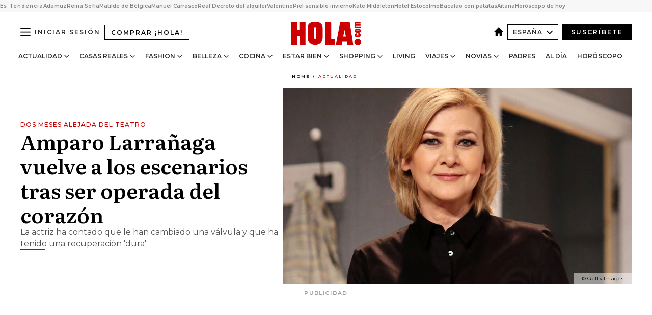

--- FILE ---
content_type: text/html; charset=utf-8
request_url: https://www.hola.com/actualidad/20230208226061/amparo-larranaga-operacion-corazon-vuelve-trabajo/
body_size: 36181
content:
<!DOCTYPE html><html lang="es"><head><meta charSet="utf-8" data-next-head=""/><meta name="viewport" content="width=device-width" data-next-head=""/><meta property="mrf:tags" content="ed:4" data-next-head=""/><meta property="mrf:tags" content="otherEdition:" data-next-head=""/><meta property="mrf:tags" content="documentType:story" data-next-head=""/><meta property="mrf:tags" content="publication:HOLA" data-next-head=""/><meta property="mrf:tags" content="articleLength:596" data-next-head=""/><meta property="mrf:tags" content="hasEmbedded:false" data-next-head=""/><meta property="mrf:tags" content="hasRelatedContent:false" data-next-head=""/><meta property="mrf:tags" content="hasRelatedGallery:false" data-next-head=""/><meta property="mrf:tags" content="contentAccess:free" data-next-head=""/><meta property="mrf:tags" content="articleID:563995" data-next-head=""/><meta property="mrf:tags" content="isPremium:false" data-next-head=""/><meta property="mrf:tags" content="internalLinks:1" data-next-head=""/><meta property="mrf:tags" content="externalLinks:0" data-next-head=""/><meta property="mrf:tags" content="numberImages:3" data-next-head=""/><meta property="mrf:tags" content="numberParagraphs:6" data-next-head=""/><meta property="mrf:tags" content="hasPodcast:false" data-next-head=""/><meta property="mrf:tags" content="articleType:article" data-next-head=""/><meta property="mrf:tags" content="contentPurpose:news" data-next-head=""/><meta property="mrf:tags" content="commercialPurpose:" data-next-head=""/><meta property="mrf:tags" content="numberAds:8" data-next-head=""/><meta property="mrf:tags" content="holaPlusOrigin:" data-next-head=""/><meta property="mrf:tags" content="hasVideo:false" data-next-head=""/><meta property="mrf:sections" content="actualidad" data-next-head=""/><title data-next-head="">Amparo Larrañaga vuelve a los escenarios tras ser operada del corazón</title><link rel="canonical" href="https://www.hola.com/actualidad/20230208226061/amparo-larranaga-operacion-corazon-vuelve-trabajo/" data-next-head=""/><link rel="alternate" type="application/rss+xml" title="HOLA! RSS PRIMARY-ACTUALIDAD feed" href="https://www.hola.com/feeds/rss/es/primary-actualidad/any/50.xml" data-next-head=""/><link rel="alternate" href="https://www.hola.com/actualidad/20230208563995/amparo-larranaga-operacion-corazon-vuelve-trabajo/" hreflang="es" data-next-head=""/><meta name="title" content="Amparo Larrañaga vuelve a los escenarios tras ser operada del corazón" data-next-head=""/><meta name="description" content="La actriz ha contado que le han cambiado una válvula y que ha tenido una recuperación &#x27;dura&#x27;" data-next-head=""/><meta name="robots" content="max-image-preview:large, max-snippet:-1, max-video-preview:-1" data-next-head=""/><meta name="plantilla" content="Plantilla de noticias (plantilla-noticias.html)" data-next-head=""/><meta property="og:url" content="https://www.hola.com/actualidad/20230208226061/amparo-larranaga-operacion-corazon-vuelve-trabajo/" data-next-head=""/><meta property="og:title" content="Amparo Larrañaga vuelve a los escenarios tras ser operada del corazón" data-next-head=""/><meta property="og:description" content="La actriz ha contado que le han cambiado una válvula y que ha tenido una recuperación &#x27;dura&#x27;" data-next-head=""/><meta property="og:article:author" content="https://www.hola.com/autor/belen-nava/" data-next-head=""/><meta property="og:image" content="https://www.hola.com/horizon/landscape/15d4743764b8-amparop-t.jpg?im=Resize=(1200)" data-next-head=""/><meta property="og:image:height" content="675" data-next-head=""/><meta property="og:image:width" content="1200" data-next-head=""/><meta property="og:type" content="article" data-next-head=""/><meta property="lang" content="es" data-next-head=""/><meta property="article:modified_time" content="2023-02-08T19:47:14.000Z" data-next-head=""/><meta property="article:published_time" content="2023-02-08T19:47:04.000Z" data-next-head=""/><meta property="article:section" content="Actualidad" data-next-head=""/><meta property="article:tag" content="Actualidad" data-next-head=""/><meta property="article:publisher" content="https://www.facebook.com/revistahola" data-next-head=""/><meta property="fb:app_id" content="145634995501895" data-next-head=""/><meta property="fb:pages" content="52459726262" data-next-head=""/><meta name="dc.title" content="Amparo Larrañaga vuelve a los escenarios tras ser operada del corazón" data-next-head=""/><meta name="dc.date" content="2023-02-08T19:47:04.000Z" data-next-head=""/><meta name="dc.author" content="Belén Nava M." data-next-head=""/><meta name="twitter:card" content="summary_large_image" data-next-head=""/><meta name="twitter:site" content="@hola" data-next-head=""/><meta name="twitter:title" content="Amparo Larrañaga vuelve a los escenarios tras ser operada del corazón" data-next-head=""/><meta name="twitter:image" content="https://www.hola.com/horizon/landscape/15d4743764b8-amparop-t.jpg?im=Resize=(1200)" data-next-head=""/><meta name="twitter:description" content="DOS MESES ALEJADA DEL TEATRO" data-next-head=""/><meta name="twitter:creator" content="@hola" data-next-head=""/><meta name="twitter:url" content="https://www.hola.com/actualidad/20230208226061/amparo-larranaga-operacion-corazon-vuelve-trabajo/" data-next-head=""/><meta property="og:site_name" content="¡HOLA!" data-next-head=""/><meta property="fb:admins" content="52459726262" data-next-head=""/><meta property="og:updated_time" content="2023-02-08T19:47:14.000Z" data-next-head=""/><script type="application/ld+json" data-next-head="">[{"@context":"https://schema.org","@type":"NewsArticle","mainEntityOfPage":{"@type":"WebPage","@id":"https://www.hola.com/actualidad/20230208226061/amparo-larranaga-operacion-corazon-vuelve-trabajo/","isAccessibleForFree":true},"headline":"Amparo Larrañaga vuelve a los escenarios tras ser operada del corazón","datePublished":"2023-02-08T19:47:04.000Z","dateModified":"2023-02-08T19:47:14.000Z","copyrightYear":"2023","url":"https://www.hola.com/actualidad/20230208226061/amparo-larranaga-operacion-corazon-vuelve-trabajo/","author":[{"@type":"Person","name":"Belén Nava M.","url":"https://www.hola.com/autor/belen-nava/"}],"articleSection":"Actualidad","inLanguage":"es","license":"https://www.hola.com/aviso-legal/","description":"La actriz ha contado que le han cambiado una válvula y que ha tenido una recuperación 'dura'","keywords":["Actualidad"],"publisher":{"@type":"NewsMediaOrganization","name":"HOLA","@legalName":"Hola S.L","url":"https://www.hola.com/","logo":{"@type":"ImageObject","url":"https://www.hola.com/holacom.png","width":196,"height":60}},"image":[{"@type":"ImageObject","url":"https://www.hola.com/horizon/landscape/15d4743764b8-amparop-t.jpg","width":1920,"height":1080},{"@type":"ImageObject","url":"https://www.hola.com/horizon/square/15d4743764b8-amparop-t.jpg","width":1080,"height":1080}]},{"@context":"https://schema.org","@graph":[{"@type":"WebSite","@id":"https://www.hola.com/#website","url":"https://www.hola.com/","name":"HOLA"}]},{"@context":"https://schema.org","@type":"BreadcrumbList","itemListElement":[{"@type":"ListItem","position":1,"name":"HOLA","item":{"@id":"https://www.hola.com/","@type":"CollectionPage"}},{"@type":"ListItem","position":2,"name":"Actualidad","item":{"@id":"https://www.hola.com/actualidad/","@type":"CollectionPage"}}]},{"@context":"https://schema.org","@type":"SiteNavigationElement","hasPart":[{"@type":"CreativeWork","name":"Actualidad","url":"https://www.hola.com/actualidad/"},{"@type":"CreativeWork","name":"Casas Reales","url":"https://www.hola.com/realeza/"},{"@type":"CreativeWork","name":"Moda","url":"https://www.hola.com/moda/"},{"@type":"CreativeWork","name":"Belleza","url":"https://www.hola.com/belleza/"},{"@type":"CreativeWork","name":"Cocina","url":"https://www.hola.com/cocina/"},{"@type":"CreativeWork","name":"Estar Bien","url":"https://www.hola.com/estar-bien/"},{"@type":"CreativeWork","name":"Shopping","url":"https://www.hola.com/seleccion/"},{"@type":"CreativeWork","name":"Living","url":"https://www.hola.com/decoracion/"},{"@type":"CreativeWork","name":"Viajes","url":"https://www.hola.com/viajes/"},{"@type":"CreativeWork","name":"Novias","url":"https://www.hola.com/novias/"},{"@type":"CreativeWork","name":"Padres","url":"https://www.hola.com/padres/"},{"@type":"CreativeWork","name":"Al día","url":"https://www.hola.com/al-dia/"},{"@type":"CreativeWork","name":"Horóscopo","url":"https://www.hola.com/horoscopo/"},{"@type":"CreativeWork","name":"Fashion","url":"https://www.hola.com/fashion/"}]}]</script><link rel="preconnect" href="https://fonts.gstatic.com"/><link rel="preconnect" href="https://securepubads.g.doubleclick.net"/><link rel="preconnect" href="https://api.permutive.com"/><link rel="preconnect" href="https://micro.rubiconproject.com"/><link rel="preconnect" href="https://cdn.jwplayer.com"/><link rel="preconnect" href="https://cdn.privacy-mgmt.com"/><link rel="preconnect" href="https://www.googletagmanager.com"/><link rel="dns-prefetch" href="https://fonts.gstatic.com"/><link rel="dns-prefetch" href="https://securepubads.g.doubleclick.net"/><link rel="dns-prefetch" href="https://api.permutive.com"/><link rel="dns-prefetch" href="https://micro.rubiconproject.com"/><link rel="dns-prefetch" href="https://cdn.jwplayer.com"/><link rel="dns-prefetch" href="https://cdn.privacy-mgmt.com"/><link rel="dns-prefetch" href="https://www.googletagmanager.com"/><link rel="dns-prefetch" href="https://ssl.p.jwpcdn.com"/><link rel="dns-prefetch" href="https://www.google-analytics.com"/><script fetchpriority="high" type="text/javascript" src="https://securepubads.g.doubleclick.net/tag/js/gpt.js" async=""></script><link rel="apple-touch-icon" type="image/png" sizes="57x57" href="/apple-touch-icon-57x57.png"/><link rel="apple-touch-icon" type="image/png" sizes="60x60" href="/apple-touch-icon-60x60.png"/><link rel="apple-touch-icon" type="image/png" sizes="72x72" href="/apple-touch-icon-72x72.png"/><link rel="apple-touch-icon" type="image/png" sizes="76x76" href="/apple-touch-icon-76x76.png"/><link rel="apple-touch-icon" type="image/png" sizes="114x114" href="/apple-touch-icon-114x114.png"/><link rel="apple-touch-icon" type="image/png" sizes="120x120" href="/apple-touch-icon-120x120.png"/><link rel="apple-touch-icon" type="image/png" sizes="144x144" href="/apple-touch-icon-144x144.png"/><link rel="apple-touch-icon" type="image/png" sizes="152x152" href="/apple-touch-icon-152x152.png"/><link rel="apple-touch-icon" type="image/png" sizes="180x180" href="/apple-touch-icon-180x180.png"/><link rel="icon" type="image/png" sizes="192x192" href="/favicon-192x192.png"/><link rel="shortcut icon" type="image/png" sizes="32x32" href="/favicon-32x32.png"/><link rel="icon" type="image/png" sizes="16x16" href="/favicon-16x16.png"/><link rel="icon" type="image/x-icon" href="/favicon.ico"/><link rel="shortcut icon" href="/favicon.ico"/><link rel="manifest" href="/manifest.webmanifest" crossorigin="use-credentials"/><link rel="mask-icon" href="/icons/safari-pinned-tab.svg" color="#cc0000"/><meta name="msapplication-TileColor" content="#cc0000"/><meta name="theme-color" content="#ffffff"/><meta name="version" content="v4.66.0"/><script id="datalayer-script" data-nscript="beforeInteractive">(function() {
						const page = {"documentType":"story","geoBucket":"geo_us_es","errorStatus":"","publication":"HOLA","subsection":"actualidad","section":"actualidad","cleanURL":"https://www.hola.com/actualidad/20230208226061/amparo-larranaga-operacion-corazon-vuelve-trabajo/","canonicalURL":"https://www.hola.com/actualidad/20230208226061/amparo-larranaga-operacion-corazon-vuelve-trabajo/","ed":"4","otherEdition":[],"dataSource":"web"};
						const article = {"datePublication":"20230208","author":["Belén Nava M."],"tags":[],"keywords":["Amparo Larrañaga"],"videoTitle":"","dateModified":"20230208","videoID":"","videoPlayer":"","videoType":"","videoStyle":"","descriptionURL":"La actriz ha contado que le han cambiado una válvula y que ha tenido una recuperación 'dura'","contentClassification":"","clientName":"","articleLength":596,"articleTitle":"Amparo Larrañaga vuelve a los escenarios tras ser operada del corazón","articleHeadline":"Amparo Larrañaga vuelve a los escenarios tras ser operada del corazón","articleSubtitle":"La actriz ha contado que le han cambiado una válvula y que ha tenido una recuperación 'dura'","articleID":563995,"externalLinks":0,"numberImages":3,"numberParagraphs":6,"hasVideo":false,"hasEmbedded":false,"internalLinks":1,"hasPodcast":false,"contentPurpose":"news","articleType":"article","isAffiliate":false,"isBranded":false,"isTenancy":false,"isPremium":false,"isOneColumn":false,"contentAccess":"free","holaPlusOrigin":"","hasRelatedContent":false,"hasRelatedGallery":false,"commercialPurpose":[],"campaign":[],"sourceClonedArticle":"","numberAds":8,"primaryImageStyle":"rightAligned169","contentCreation":[],"recirculationBlockType":["link-list","related-news","outbrain","latest-news","article-body-branded"],"recirculationBlockNumber":5};
						window.dataLayer = window.dataLayer || [];
						if (page) window.dataLayer.push(page);
						if (article) window.dataLayer.push(article);
					})();</script><script id="prebid-create" data-nscript="beforeInteractive">
			window.pbjs = window.pbjs || {};
			window.pbjs.que = window.pbjs.que || [];
		</script><script id="gpt-create" data-nscript="beforeInteractive">
			window.dataLayer = window.dataLayer || [];
			window.googletag = window.googletag || {cmd: []};
			window.adConfig = window.adConfig || {};
			window.adConfig.ads = window.adConfig.ads || [];
			window.adConfig.sraIds = window.adConfig.sraIds || [];
			window.adConfig.sraScrollIds = window.adConfig.sraScrollIds || [];
			window.mappings = window.mappings || {};
			window.pageLevelTargeting = window.pageLevelTargeting || false;
		</script><script id="marfil-create" data-nscript="beforeInteractive">(function(){console.log('TEST CARGANDO SCRIPT GENERAL EN DOC');"use strict";function e(e){var t=!(arguments.length>1&&void 0!==arguments[1])||arguments[1],c=document.createElement("script");c.src=e,t?c.type="module":(c.async=!0,c.type="text/javascript",c.setAttribute("nomodule",""));var n=document.getElementsByTagName("script")[0];n.parentNode.insertBefore(c,n)}!function(t,c){!function(t,c,n){var a,o,r;n.accountId=c,null!==(a=t.marfeel)&&void 0!==a||(t.marfeel={}),null!==(o=(r=t.marfeel).cmd)&&void 0!==o||(r.cmd=[]),t.marfeel.config=n;var i="https://sdk.mrf.io/statics";e("".concat(i,"/marfeel-sdk.js?id=").concat(c),!0),e("".concat(i,"/marfeel-sdk.es5.js?id=").concat(c),!1)}(t,c,arguments.length>2&&void 0!==arguments[2]?arguments[2]:{})}(window,7386,{} /* Config */)})();
		</script><link rel="preload" href="/_next/static/css/03344603dd4db583.css" as="style"/><link rel="stylesheet" href="/_next/static/css/03344603dd4db583.css" data-n-g=""/><link rel="preload" href="/_next/static/css/7829afaba236848f.css" as="style"/><link rel="stylesheet" href="/_next/static/css/7829afaba236848f.css" data-n-p=""/><link rel="preload" href="/_next/static/css/afe6d837ce3c2cbc.css" as="style"/><link rel="stylesheet" href="/_next/static/css/afe6d837ce3c2cbc.css" data-n-p=""/><noscript data-n-css=""></noscript><script defer="" nomodule="" src="/_next/static/chunks/polyfills-42372ed130431b0a.js"></script><script src="//applets.ebxcdn.com/ebx.js" async="" id="ebx" defer="" data-nscript="beforeInteractive"></script><script defer="" src="/_next/static/chunks/6753.f6e000e864a08c7f.js"></script><script defer="" src="/_next/static/chunks/5307.60d8733009aa532b.js"></script><script defer="" src="/_next/static/chunks/3345.335516c2a005971b.js"></script><script defer="" src="/_next/static/chunks/8325.7c1b344283122f56.js"></script><script defer="" src="/_next/static/chunks/1052.d9c0a6984f5d98de.js"></script><script defer="" src="/_next/static/chunks/36.8678ed23b899c02e.js"></script><script defer="" src="/_next/static/chunks/6876.b149e8baa2b41b0a.js"></script><script defer="" src="/_next/static/chunks/819.9bd4b9b211a0911f.js"></script><script defer="" src="/_next/static/chunks/7194.d171233e211c0611.js"></script><script defer="" src="/_next/static/chunks/6237.867dabcc1a667d4e.js"></script><script defer="" src="/_next/static/chunks/7116.9e1e8b11b5631d92.js"></script><script defer="" src="/_next/static/chunks/8857.403a14723e3b6d74.js"></script><script defer="" src="/_next/static/chunks/6510.b27b37e3889fe4ef.js"></script><script defer="" src="/_next/static/chunks/408.e4e5e2aa06c6a89a.js"></script><script defer="" src="/_next/static/chunks/6630.62658e7af834bed7.js"></script><script defer="" src="/_next/static/chunks/633.77ff3e3d80179a4c.js"></script><script src="/_next/static/chunks/webpack-e5f28a10efbe20d4.js" defer=""></script><script src="/_next/static/chunks/framework-87f4787c369d4fa9.js" defer=""></script><script src="/_next/static/chunks/main-ff4f9e304ce34cd7.js" defer=""></script><script src="/_next/static/chunks/pages/_app-14679121eb57bf87.js" defer=""></script><script src="/_next/static/chunks/1609-4252f898d0831c6c.js" defer=""></script><script src="/_next/static/chunks/8435-fca3790ce7581c2f.js" defer=""></script><script src="/_next/static/chunks/3417-d1caba06e3a9a906.js" defer=""></script><script src="/_next/static/chunks/pages/article/%5B...path%5D-1a70cafd1ec67612.js" defer=""></script><script src="/_next/static/oUNEi8RCCOn4b9PnvYc5a/_buildManifest.js" defer=""></script><script src="/_next/static/oUNEi8RCCOn4b9PnvYc5a/_ssgManifest.js" defer=""></script></head><body><div id="__next"><a class="skLi-8370a0" href="#hm-main">Ir al contenido principal</a><a class="skLi-8370a0" href="#hm-footer">Ir al pie de página</a><div><!-- Comscore Identifier: comscorekw=spain --></div> <!-- --> <aside class="ho-liLi-842356 ho-liLi-s-14970ef  ho-theme" data-no-swipe="true"><div class="ho-liLiTiWr-2093889"><span class="ho-liLiTi-1356abd">Es Tendencia</span></div><div class="ho-liLiCoWr-23105c6"><ul><li><a class="ho-liLiLi-12407d5 ho-link" href="https://www.hola.com/realeza/casa_espanola/20260120878855/reyes-felipe-letizia-adamuz-tren/">Adamuz</a></li><li><a class="ho-liLiLi-12407d5 ho-link" href="https://www.hola.com/moda/20260120878862/muere-valentino-vestidos-gala-reina-sofia-look/">Reina Sofía</a></li><li><a class="ho-liLiLi-12407d5 ho-link" href="https://www.hola.com/realeza/casa_belga/20260120878850/matilde-de-belgica-nuevas-fotos-cumple/">Matilde de Bélgica</a></li><li><a class="ho-liLiLi-12407d5 ho-link" href="https://www.hola.com/actualidad/20260120878935/manuel-carrasco-devastado-muerte-vecinas-accidente-tren-adamuz/">Manuel Carrasco</a></li><li><a class="ho-liLiLi-12407d5 ho-link" href="https://www.hola.com/al-dia/20260120878723/alquiler-vivienda-2026-riesgos-contrato-temporal-habitaciones-experto/">Real Decreto del alquiler</a></li><li><a class="ho-liLiLi-12407d5 ho-link" href="https://www.hola.com/novias/20260119820493/valentino-vestidos-de-novia-famosas-realeza/">Valentino</a></li><li><a class="ho-liLiLi-12407d5 ho-link" href="https://www.hola.com/seleccion/20260119878619/como-cuidar-la-piel-sensible-en-invierno-mejores-productos-y-consejos-de-expertos/">Piel sensible invierno</a></li><li><a class="ho-liLiLi-12407d5 ho-link" href="https://www.hola.com/moda/20260120878975/kate-middleton-abrigo-azul-cuadros-botas-ante-look-escocia/">Kate Middleton</a></li><li><a class="ho-liLiLi-12407d5 ho-link" href="https://www.hola.com/viajes/20260119878100/hotel-estocolmo-diseno-escandinavo-carlos-felipe-suecia/">Hotel Estocolmo</a></li><li><a class="ho-liLiLi-12407d5 ho-link" href="https://www.hola.com/cocina/recetas/20260120878746/bacalao-horno-lagareiro-patatas-murro-receta-portugal/">Bacalao con patatas</a></li><li><a class="ho-liLiLi-12407d5 ho-link" href="https://www.hola.com/estar-bien/20260120878759/aitana-habla-de-su-depresion-y-expertos-aplauden-este-gesto/">Aitana</a></li><li><a class="ho-liLiLi-12407d5 ho-link" href="https://www.hola.com/horoscopo/20260120877336/horoscopo-de-hoy-martes-20-de-enero/">Horóscopo de hoy</a></li></ul></div></aside><div class="glide-header ho-heWr-13544c1"><header class=" ho-theme ho-header ho-ce-84215c" id="hm-header" data-no-swipe="true"><div class="ho-heMaRoWr-20558d9 hm-container"><div class="ho-heToBa-12016a3"><button type="button" class="ho-heHaTo-215244d ho-theme ho-button ho-bu-i-1138ea0" aria-label="Abrir menú" aria-expanded="false" title="Abrir menú"><svg viewBox="0 0 16 13" xmlns="http://www.w3.org/2000/svg" aria-hidden="true" class="hm-icon"><path d="M16 1.5H0V0h16zM16 7H0V5.5h16zm0 5.5H0V11h16z" fill="currentColor" fill-rule="evenodd"></path></svg></button><a class="ho-heMaLi-1827ab2 ho-link" href="https://suscripciones.hola.com/">Comprar ¡HOLA!</a><div class="ho-heLoCo-194933f"><a aria-label="HOLA.com" class="ho-loLi-8311c6 ho-link" href="https://www.hola.com/"><svg viewBox="0 0 242 81" fill="none" xmlns="http://www.w3.org/2000/svg" aria-hidden="true" class="ho-loIc-826c03 hm-icon"><path d="M230.277 58.186c6.478 0 11.723 5.128 11.723 11.407C242 75.87 236.755 81 230.277 81c-6.479 0-11.723-5.129-11.723-11.407 0-6.279 5.244-11.407 11.723-11.407zM106.522 9.506c2.116 2.697 3.041 7.295 3.041 11.76l-.176 34.267c-.353 8.931-5.509 18.57-13.706 21.576-8.198 3.758-20.979 3.05-28.118-2.299-6.215-4.642-9.432-11.23-9.784-18.747V17.907c.528-5.35 3.393-11.23 8.02-13.75C69.194 2.033 72.896.574 76.819.396c8.55-.883 23.49-1.06 29.704 9.109zm-19.92 9.418c-1.234-1.062-3.041-1.238-4.452-.708-1.41.53-2.291 1.769-2.468 3.228v33.558c.177 1.415 1.234 2.697 2.689 3.05 1.058.355 2.292.178 3.217 0 1.058-.706 2.116-1.237 2.116-3.227V21.621c-.045-1.415-.573-1.946-1.102-2.697zM202.203.044c.529.177 12.605 79.01 12.605 79.409h-19.921l-2.116-11.761h-15.116l-2.292 11.76h-20.449S170.03.222 169.854.044c-.22.177 32.349 0 32.349 0zM189.378 50.36s-4.451-22.638-4.451-22.815c0 0 0-.353-4.628 22.815h9.079zm-50.507 8.356h12.825v20.692h-34.332V.044h21.331c.176 0 .176 58.849.176 58.672zM21.155 28.386h8.373V0H50.33v79.408H29.705V48.37H21.33v31.038H0V.044h21.155v28.341zm206.654 10.522v5.527h-2.336c-.705 0-1.234 0-1.587.177-.352.177-.352.354-.352.707 0 .354.176.53.352.708.177.177.706.177 1.587.177h9.255c.705 0 1.234-.177 1.587-.354.352-.177.529-.354.529-.708a.974.974 0 00-.529-.884c-.353-.177-1.058-.177-1.939-.177h-2.292v-5.35c1.586 0 2.688 0 3.57.177.705.177 1.586.354 2.291 1.061.882.531 1.411 1.238 1.763 2.123.353.884.529 1.945.529 3.404 0 1.592-.352 3.05-.881 3.935-.529 1.061-1.411 1.592-2.468 2.123-1.058.353-2.468.53-4.452.53h-5.509c-1.586 0-2.864-.177-3.746-.53-.881-.354-1.586-1.062-2.292-2.123-.705-1.06-1.057-2.476-1.057-3.935 0-1.592.352-2.874 1.057-3.935.706-1.061 1.411-1.768 2.469-2.122 1.234-.354 2.644-.53 4.451-.53zm-.529-15.519h4.804c1.763 0 3.041 0 3.922.177.882.177 1.587.53 2.292 1.061.705.53 1.234 1.238 1.587 2.122.352.885.528 1.946.528 3.228 0 1.238-.176 2.476-.352 3.405-.353.884-.705 1.591-1.234 2.122-.529.53-1.234.884-2.116 1.061-.881.177-2.115.354-3.746.354h-4.98c-1.763 0-3.217-.177-4.275-.53-1.058-.355-1.763-1.062-2.468-2.123-.529-1.061-.881-2.3-.881-3.935 0-1.238.176-2.476.528-3.405a4.594 4.594 0 011.587-2.122c.705-.53 1.234-.884 1.939-1.061.529-.177 1.587-.354 2.865-.354zm-1.454 5.88c-1.058 0-1.587 0-1.94.178-.176.176-.352.353-.352.707s.176.53.352.707c.177.177.882.177 1.94.177h8.726c.881 0 1.586 0 1.763-.177.352-.177.352-.353.352-.707s-.176-.53-.352-.707c-.177-.177-.882-.177-1.587-.177h-8.902zm-5.333-13.882l1.763.176c-.705-.53-1.234-1.06-1.587-1.591-.352-.708-.529-1.415-.529-2.123 0-1.591.705-2.874 2.116-3.758-.705-.53-1.234-1.061-1.587-1.592-.352-.707-.529-1.238-.529-2.122 0-1.06.177-1.768.705-2.476.529-.707 1.058-1.06 1.763-1.238.705-.177 1.763-.354 3.394-.354h13.883v5.704H227.28c-1.587 0-2.688 0-3.041.177-.353.177-.529.354-.529.707 0 .354.176.708.529.885.353.177 1.41.177 3.041.177h12.605v5.703h-12.252c-1.94 0-3.041 0-3.394.177-.353.177-.529.354-.529.707 0 .177.176.531.353.708.176.177.352.354.705.354h15.293v5.703h-19.392v-5.88h-.176v-.044z" fill="currentColor"></path></svg><span class="sr-only">Amparo Larrañaga vuelve a los escenarios tras ser operada del corazón</span></a></div><div class="ho-heEdSw-2174946 -header ho-theme ho-edSw-1589d3b -no-label" id="edition-switcher"><a aria-label="España" class="ho-link" href="https://www.hola.com/"><svg width="18" height="18" viewBox="0 0 18 18" fill="none" xmlns="http://www.w3.org/2000/svg" aria-hidden="true" class="ho-edSwHoIc-2375ca4 hm-icon"><path d="M9 0L0 9h2.695v9h4.587v-5.386h3.46V18h4.567V9H18L9 0z" fill="currentColor"></path></svg></a><button type="button" class="ho-edSwBu-2225aeb ho-theme ho-button ho-bu-i-1138ea0" aria-label="Abrir Ediciones" aria-expanded="false" aria-controls="edition-switcher-list-España-desktop" title="Abrir Ediciones" on="tap:edition-switcher.toggleClass(class=&#x27;editionOpen&#x27;)">España<svg width="140" height="90" viewBox="0 0 14 9" fill="none" xmlns="http://www.w3.org/2000/svg" aria-hidden="true" class="ho-edSwIc-1982557 hm-icon"><path fill-rule="evenodd" clip-rule="evenodd" d="M7.8 8.43a1 1 0 01-1.415 0L.57 2.615A1 1 0 011.985 1.2l5.107 5.108L12.2 1.2a1 1 0 111.415 1.415L7.8 8.43z" fill="currentColor"></path></svg></button><ul class="ho-edSwLi-2001c71" id="edition-switcher-list-España-desktop" aria-hidden="true"><li><a class="ho-edSwLi-1987a78 ho-link" href="https://www.hola.com/us-es/" tabindex="-1">Americas</a></li><li><a class="ho-edSwLi-1987a78 ho-link" href="https://www.hola.com/us/" tabindex="-1">USA</a></li><li><a class="ho-edSwLi-1987a78 ho-link" href="https://www.hola.com/mexico/" tabindex="-1">México</a></li></ul></div><div class="login-header ho-loCo-146800c"><a aria-label="Iniciar sesión" class="ho-loLi-935396 ho-link" href="" rel="nofollow"><span class="ho-loLiTe-1356d2a">Iniciar sesión</span></a></div><div class="ho-suCl-1819162"><a class="-button ho-link" href="https://suscribete.hola.com/">Suscríbete</a></div></div><div class="ho-heNaCo-18413da"><nav class="ho-heNa-165781b" aria-label="Primary Header Navigation" id="header-navigation-primary"><ul class="ho-naLi-148407d"><li class="ho-naIt-1471b6f"><div class="ho-naWr-1809e3b" id="header-navigation-primary-link-ey9R79cKtQ"><a class="ho-naLa-1552e12 ho-naLi-147079d ho-link" href="https://www.hola.com/actualidad/">Actualidad</a><button type="button" class="ho-naSuBu-2443568 ho-theme ho-button ho-bu-i-1138ea0" aria-label="Abrir Actualidad Submenu" aria-expanded="false" aria-controls="sub-menu-ey9R79cKtQ-primary" on="tap:sub-menu-ey9R79cKtQ-primary.toggleClass(class=&#x27;navigationWrapperOpen&#x27;)"><svg width="140" height="90" viewBox="0 0 14 9" fill="none" xmlns="http://www.w3.org/2000/svg" aria-hidden="true" class="ho-naSuIc-2200d8b hm-icon"><path fill-rule="evenodd" clip-rule="evenodd" d="M7.8 8.43a1 1 0 01-1.415 0L.57 2.615A1 1 0 011.985 1.2l5.107 5.108L12.2 1.2a1 1 0 111.415 1.415L7.8 8.43z" fill="currentColor"></path></svg></button><ul class="ho-naSu-1807e6f" aria-hidden="true" id="sub-menu-ey9R79cKtQ-primary"><li class="ho-naSuIt-2206ba3"><a class="ho-suLi-116577e ho-link" href="https://www.hola.com/tags/television/" tabindex="-1">Televisión</a></li><li class="ho-naSuIt-2206ba3"><a class="ho-suLi-116577e ho-link" href="https://www.hola.com/biografias/" tabindex="-1">Biografías</a></li><li class="ho-naSuIt-2206ba3"><a class="ho-suLi-116577e ho-link" href="https://www.hola.com/tv/" tabindex="-1">¡HOLA! Play</a></li></ul></div></li><li class="ho-naIt-1471b6f"><div class="ho-naWr-1809e3b" id="header-navigation-primary-link-et0qculsiz"><a class="ho-naLa-1552e12 ho-naLi-147079d ho-link" href="https://www.hola.com/realeza/">Casas Reales</a><button type="button" class="ho-naSuBu-2443568 ho-theme ho-button ho-bu-i-1138ea0" aria-label="Abrir Casas Reales Submenu" aria-expanded="false" aria-controls="sub-menu-et0qculsiz-primary" on="tap:sub-menu-et0qculsiz-primary.toggleClass(class=&#x27;navigationWrapperOpen&#x27;)"><svg width="140" height="90" viewBox="0 0 14 9" fill="none" xmlns="http://www.w3.org/2000/svg" aria-hidden="true" class="ho-naSuIc-2200d8b hm-icon"><path fill-rule="evenodd" clip-rule="evenodd" d="M7.8 8.43a1 1 0 01-1.415 0L.57 2.615A1 1 0 011.985 1.2l5.107 5.108L12.2 1.2a1 1 0 111.415 1.415L7.8 8.43z" fill="currentColor"></path></svg></button><ul class="ho-naSu-1807e6f" aria-hidden="true" id="sub-menu-et0qculsiz-primary"><li class="ho-naSuIt-2206ba3"><a class="ho-suLi-116577e ho-link" href="https://www.hola.com/realeza/casa_espanola/" tabindex="-1">España</a></li><li class="ho-naSuIt-2206ba3"><a class="ho-suLi-116577e ho-link" href="https://www.hola.com/realeza/casa_inglesa/" tabindex="-1">Reino Unido</a></li><li class="ho-naSuIt-2206ba3"><a class="ho-suLi-116577e ho-link" href="https://www.hola.com/realeza/casa_holanda/" tabindex="-1">Holanda</a></li><li class="ho-naSuIt-2206ba3"><a class="ho-suLi-116577e ho-link" href="https://www.hola.com/realeza/casa_monaco/" tabindex="-1">Mónaco</a></li><li class="ho-naSuIt-2206ba3"><a class="ho-suLi-116577e ho-link" href="https://www.hola.com/realeza/casa_noruega/" tabindex="-1">Noruega</a></li><li class="ho-naSuIt-2206ba3"><a class="ho-suLi-116577e ho-link" href="https://www.hola.com/realeza/casa_suecia/" tabindex="-1">Suecia</a></li><li class="ho-naSuIt-2206ba3"><a class="ho-suLi-116577e ho-link" href="https://www.hola.com/realeza/casa_danesa/" tabindex="-1">Dinamarca</a></li><li class="ho-naSuIt-2206ba3"><a class="ho-suLi-116577e ho-link" href="https://www.hola.com/realeza/casa_belga/" tabindex="-1">Bélgica</a></li><li class="ho-naSuIt-2206ba3"><a class="ho-suLi-116577e ho-link" href="https://www.hola.com/realeza/casa_luxemburgo/" tabindex="-1">Luxemburgo</a></li><li class="ho-naSuIt-2206ba3"><a class="ho-suLi-116577e ho-link" href="https://www.hola.com/realeza/casa_liechtenstein/" tabindex="-1">Liechtenstein</a></li></ul></div></li><li class="ho-naIt-1471b6f"><div class="ho-naWr-1809e3b" id="header-navigation-primary-link-eHUdQs-AiO"><a class="ho-naLa-1552e12 ho-naLi-147079d ho-link" href="https://www.hola.com/moda/">Fashion</a><button type="button" class="ho-naSuBu-2443568 ho-theme ho-button ho-bu-i-1138ea0" aria-label="Abrir Fashion Submenu" aria-expanded="false" aria-controls="sub-menu-eHUdQs-AiO-primary" on="tap:sub-menu-eHUdQs-AiO-primary.toggleClass(class=&#x27;navigationWrapperOpen&#x27;)"><svg width="140" height="90" viewBox="0 0 14 9" fill="none" xmlns="http://www.w3.org/2000/svg" aria-hidden="true" class="ho-naSuIc-2200d8b hm-icon"><path fill-rule="evenodd" clip-rule="evenodd" d="M7.8 8.43a1 1 0 01-1.415 0L.57 2.615A1 1 0 011.985 1.2l5.107 5.108L12.2 1.2a1 1 0 111.415 1.415L7.8 8.43z" fill="currentColor"></path></svg></button><ul class="ho-naSu-1807e6f" aria-hidden="true" id="sub-menu-eHUdQs-AiO-primary"><li class="ho-naSuIt-2206ba3"><a class="ho-suLi-116577e ho-link" href="https://www.hola.com/moda/actualidad/" tabindex="-1">Noticias</a></li><li class="ho-naSuIt-2206ba3"><a class="ho-suLi-116577e ho-link" href="https://www.hola.com/moda/tendencias/" tabindex="-1">Tendencias</a></li><li class="ho-naSuIt-2206ba3"><a class="ho-suLi-116577e ho-link" href="https://www.hola.com/moda/disenyadores/" tabindex="-1">Diseñadores</a></li></ul></div></li><li class="ho-naIt-1471b6f"><div class="ho-naWr-1809e3b" id="header-navigation-primary-link-e1uuEsoFeC"><a class="ho-naLa-1552e12 ho-naLi-147079d ho-link" href="https://www.hola.com/belleza/">Belleza</a><button type="button" class="ho-naSuBu-2443568 ho-theme ho-button ho-bu-i-1138ea0" aria-label="Abrir Belleza Submenu" aria-expanded="false" aria-controls="sub-menu-e1uuEsoFeC-primary" on="tap:sub-menu-e1uuEsoFeC-primary.toggleClass(class=&#x27;navigationWrapperOpen&#x27;)"><svg width="140" height="90" viewBox="0 0 14 9" fill="none" xmlns="http://www.w3.org/2000/svg" aria-hidden="true" class="ho-naSuIc-2200d8b hm-icon"><path fill-rule="evenodd" clip-rule="evenodd" d="M7.8 8.43a1 1 0 01-1.415 0L.57 2.615A1 1 0 011.985 1.2l5.107 5.108L12.2 1.2a1 1 0 111.415 1.415L7.8 8.43z" fill="currentColor"></path></svg></button><ul class="ho-naSu-1807e6f" aria-hidden="true" id="sub-menu-e1uuEsoFeC-primary"><li class="ho-naSuIt-2206ba3"><a class="ho-suLi-116577e ho-link" href="https://www.hola.com/belleza/tendencias/" tabindex="-1">Tendencias</a></li><li class="ho-naSuIt-2206ba3"><a class="ho-suLi-116577e ho-link" href="https://www.hola.com/belleza/caraycuerpo/" tabindex="-1">Cara y cuerpo</a></li><li class="ho-naSuIt-2206ba3"><a class="ho-suLi-116577e ho-link" href="https://www.hola.com/tags/peinados/" tabindex="-1">Peinados</a></li><li class="ho-naSuIt-2206ba3"><a class="ho-suLi-116577e ho-link" href="https://www.hola.com/tags/perder-peso/" tabindex="-1">Perder peso</a></li><li class="ho-naSuIt-2206ba3"><a class="ho-suLi-116577e ho-link" href="https://www.hola.com/tags/en-forma/" tabindex="-1">En forma</a></li><li class="ho-naSuIt-2206ba3"><a class="ho-suLi-116577e ho-link" href="https://www.hola.com/hubs/hola-beauty-addict/" tabindex="-1">¡HOLA! Beauty Addict</a></li></ul></div></li><li class="ho-naIt-1471b6f"><div class="ho-naWr-1809e3b" id="header-navigation-primary-link-ebyep_jFba"><a class="ho-naLa-1552e12 ho-naLi-147079d ho-link" href="https://www.hola.com/cocina/">Cocina</a><button type="button" class="ho-naSuBu-2443568 ho-theme ho-button ho-bu-i-1138ea0" aria-label="Abrir Cocina Submenu" aria-expanded="false" aria-controls="sub-menu-ebyep_jFba-primary" on="tap:sub-menu-ebyep_jFba-primary.toggleClass(class=&#x27;navigationWrapperOpen&#x27;)"><svg width="140" height="90" viewBox="0 0 14 9" fill="none" xmlns="http://www.w3.org/2000/svg" aria-hidden="true" class="ho-naSuIc-2200d8b hm-icon"><path fill-rule="evenodd" clip-rule="evenodd" d="M7.8 8.43a1 1 0 01-1.415 0L.57 2.615A1 1 0 011.985 1.2l5.107 5.108L12.2 1.2a1 1 0 111.415 1.415L7.8 8.43z" fill="currentColor"></path></svg></button><ul class="ho-naSu-1807e6f" aria-hidden="true" id="sub-menu-ebyep_jFba-primary"><li class="ho-naSuIt-2206ba3"><a class="ho-suLi-116577e ho-link" href="https://www.hola.com/cocina/recetas/" tabindex="-1">Recetas</a></li><li class="ho-naSuIt-2206ba3"><a class="ho-suLi-116577e ho-link" href="https://www.hola.com/cocina/noticias/" tabindex="-1">Noticias</a></li><li class="ho-naSuIt-2206ba3"><a class="ho-suLi-116577e ho-link" href="https://www.hola.com/cocina/tecnicas-de-cocina/" tabindex="-1">Técnicas de cocina</a></li></ul></div></li><li class="ho-naIt-1471b6f"><div class="ho-naWr-1809e3b" id="header-navigation-primary-link-emEY-iK6K5"><a class="ho-naLa-1552e12 ho-naLi-147079d ho-link" href="https://www.hola.com/estar-bien/">Estar bien</a><button type="button" class="ho-naSuBu-2443568 ho-theme ho-button ho-bu-i-1138ea0" aria-label="Abrir Estar bien Submenu" aria-expanded="false" aria-controls="sub-menu-emEY-iK6K5-primary" on="tap:sub-menu-emEY-iK6K5-primary.toggleClass(class=&#x27;navigationWrapperOpen&#x27;)"><svg width="140" height="90" viewBox="0 0 14 9" fill="none" xmlns="http://www.w3.org/2000/svg" aria-hidden="true" class="ho-naSuIc-2200d8b hm-icon"><path fill-rule="evenodd" clip-rule="evenodd" d="M7.8 8.43a1 1 0 01-1.415 0L.57 2.615A1 1 0 011.985 1.2l5.107 5.108L12.2 1.2a1 1 0 111.415 1.415L7.8 8.43z" fill="currentColor"></path></svg></button><ul class="ho-naSu-1807e6f" aria-hidden="true" id="sub-menu-emEY-iK6K5-primary"><li class="ho-naSuIt-2206ba3"><a class="ho-suLi-116577e ho-link" href="https://www.hola.com/tags/dieta-saludable/" tabindex="-1">Dieta saludable</a></li><li class="ho-naSuIt-2206ba3"><a class="ho-suLi-116577e ho-link" href="https://www.hola.com/tags/bienestar/" tabindex="-1">Bienestar</a></li><li class="ho-naSuIt-2206ba3"><a class="ho-suLi-116577e ho-link" href="https://www.hola.com/tags/medio-ambiente/" tabindex="-1">Medio ambiente</a></li><li class="ho-naSuIt-2206ba3"><a class="ho-suLi-116577e ho-link" href="https://www.hola.com/tags/psicologia/" tabindex="-1">Psicología</a></li><li class="ho-naSuIt-2206ba3"><a class="ho-suLi-116577e ho-link" href="https://www.hola.com/tags/coaching/" tabindex="-1">Coaching</a></li><li class="ho-naSuIt-2206ba3"><a class="ho-suLi-116577e ho-link" href="https://www.hola.com/tags/vida-sana/" tabindex="-1">Vida sana</a></li><li class="ho-naSuIt-2206ba3"><a class="ho-suLi-116577e ho-link" href="https://www.hola.com/tags/enfermedades/" tabindex="-1">Enfermedades</a></li><li class="ho-naSuIt-2206ba3"><a class="ho-suLi-116577e ho-link" href="https://www.hola.com/tags/mascotas/ " tabindex="-1">Mascotas</a></li></ul></div></li><li class="ho-naIt-1471b6f"><div class="ho-naWr-1809e3b" id="header-navigation-primary-link-e5hKUnglTa"><a class="ho-naLa-1552e12 ho-naLi-147079d ho-link" href="https://www.hola.com/seleccion/">Shopping</a><button type="button" class="ho-naSuBu-2443568 ho-theme ho-button ho-bu-i-1138ea0" aria-label="Abrir Shopping Submenu" aria-expanded="false" aria-controls="sub-menu-e5hKUnglTa-primary" on="tap:sub-menu-e5hKUnglTa-primary.toggleClass(class=&#x27;navigationWrapperOpen&#x27;)"><svg width="140" height="90" viewBox="0 0 14 9" fill="none" xmlns="http://www.w3.org/2000/svg" aria-hidden="true" class="ho-naSuIc-2200d8b hm-icon"><path fill-rule="evenodd" clip-rule="evenodd" d="M7.8 8.43a1 1 0 01-1.415 0L.57 2.615A1 1 0 011.985 1.2l5.107 5.108L12.2 1.2a1 1 0 111.415 1.415L7.8 8.43z" fill="currentColor"></path></svg></button><ul class="ho-naSu-1807e6f" aria-hidden="true" id="sub-menu-e5hKUnglTa-primary"><li class="ho-naSuIt-2206ba3"><a class="ho-suLi-116577e ho-link" href="https://www.hola.com/seleccion/belleza/" tabindex="-1">Belleza</a></li><li class="ho-naSuIt-2206ba3"><a class="ho-suLi-116577e ho-link" href="https://www.hola.com/seleccion/moda/" tabindex="-1">Moda</a></li><li class="ho-naSuIt-2206ba3"><a class="ho-suLi-116577e ho-link" href="https://www.hola.com/seleccion/casa/" tabindex="-1">Casa</a></li><li class="ho-naSuIt-2206ba3"><a class="ho-suLi-116577e ho-link" href="https://www.hola.com/seleccion/bienestar/" tabindex="-1">Bienestar</a></li><li class="ho-naSuIt-2206ba3"><a class="ho-suLi-116577e ho-link" href="https://www.hola.com/seleccion/tecnologia/" tabindex="-1">Tecnología</a></li><li class="ho-naSuIt-2206ba3"><a class="ho-suLi-116577e ho-link" href="https://www.hola.com/seleccion/libros/" tabindex="-1">Libros</a></li><li class="ho-naSuIt-2206ba3"><a class="ho-suLi-116577e ho-link" href="https://www.hola.com/seleccion/deporte/" tabindex="-1">Deporte</a></li><li class="ho-naSuIt-2206ba3"><a class="ho-suLi-116577e ho-link" href="https://www.hola.com/seleccion/ninos/" tabindex="-1">Niños</a></li><li class="ho-naSuIt-2206ba3"><a class="ho-suLi-116577e ho-link" href="https://www.hola.com/seleccion/mascotas/" tabindex="-1">Mascotas</a></li><li class="ho-naSuIt-2206ba3"><a class="ho-suLi-116577e ho-link" href="https://www.hola.com/seleccion/regalos/" tabindex="-1">Regalos</a></li><li class="ho-naSuIt-2206ba3"><a class="ho-suLi-116577e ho-link" href="https://www.hola.com/seleccion/ocio/" tabindex="-1">Ocio</a></li></ul></div></li><li class="ho-naIt-1471b6f"><a class="ho-naLi-147079d ho-link" href="https://www.hola.com/decoracion/">Living</a></li><li class="ho-naIt-1471b6f"><div class="ho-naWr-1809e3b" id="header-navigation-primary-link-epgoloeb3s"><a class="ho-naLa-1552e12 ho-naLi-147079d ho-link" href="https://www.hola.com/viajes/">Viajes</a><button type="button" class="ho-naSuBu-2443568 ho-theme ho-button ho-bu-i-1138ea0" aria-label="Abrir Viajes Submenu" aria-expanded="false" aria-controls="sub-menu-epgoloeb3s-primary" on="tap:sub-menu-epgoloeb3s-primary.toggleClass(class=&#x27;navigationWrapperOpen&#x27;)"><svg width="140" height="90" viewBox="0 0 14 9" fill="none" xmlns="http://www.w3.org/2000/svg" aria-hidden="true" class="ho-naSuIc-2200d8b hm-icon"><path fill-rule="evenodd" clip-rule="evenodd" d="M7.8 8.43a1 1 0 01-1.415 0L.57 2.615A1 1 0 011.985 1.2l5.107 5.108L12.2 1.2a1 1 0 111.415 1.415L7.8 8.43z" fill="currentColor"></path></svg></button><ul class="ho-naSu-1807e6f" aria-hidden="true" id="sub-menu-epgoloeb3s-primary"><li class="ho-naSuIt-2206ba3"><a class="ho-suLi-116577e ho-link" href="https://www.hola.com/tags/internacionales/" tabindex="-1">Internacionales</a></li><li class="ho-naSuIt-2206ba3"><a class="ho-suLi-116577e ho-link" href="https://www.hola.com/tags/espana/" tabindex="-1">España</a></li><li class="ho-naSuIt-2206ba3"><a class="ho-suLi-116577e ho-link" href="https://www.hola.com/guias/madrid/" tabindex="-1">Inspiración ¡H! Madrid</a></li><li class="ho-naSuIt-2206ba3"><a class="ho-suLi-116577e ho-link" href="https://www.holamadrid.com/" rel="nofollow" tabindex="-1">Tu ¡H! Madrid</a></li></ul></div></li><li class="ho-naIt-1471b6f"><div class="ho-naWr-1809e3b" id="header-navigation-primary-link-eqfsJ1HdVN"><a class="ho-naLa-1552e12 ho-naLi-147079d ho-link" href="https://www.hola.com/novias/">Novias</a><button type="button" class="ho-naSuBu-2443568 ho-theme ho-button ho-bu-i-1138ea0" aria-label="Abrir Novias Submenu" aria-expanded="false" aria-controls="sub-menu-eqfsJ1HdVN-primary" on="tap:sub-menu-eqfsJ1HdVN-primary.toggleClass(class=&#x27;navigationWrapperOpen&#x27;)"><svg width="140" height="90" viewBox="0 0 14 9" fill="none" xmlns="http://www.w3.org/2000/svg" aria-hidden="true" class="ho-naSuIc-2200d8b hm-icon"><path fill-rule="evenodd" clip-rule="evenodd" d="M7.8 8.43a1 1 0 01-1.415 0L.57 2.615A1 1 0 011.985 1.2l5.107 5.108L12.2 1.2a1 1 0 111.415 1.415L7.8 8.43z" fill="currentColor"></path></svg></button><ul class="ho-naSu-1807e6f" aria-hidden="true" id="sub-menu-eqfsJ1HdVN-primary"><li class="ho-naSuIt-2206ba3"><a class="ho-suLi-116577e ho-link" href="https://www.hola.com/tags/tendencias-novias/" tabindex="-1">Tendencias</a></li><li class="ho-naSuIt-2206ba3"><a class="ho-suLi-116577e ho-link" href="https://www.hola.com/novias/" tabindex="-1">Invitadas</a></li><li class="ho-naSuIt-2206ba3"><a class="ho-suLi-116577e ho-link" href="https://www.hola.com/tags/organizacion-de-bodas/" tabindex="-1">Organización</a></li><li class="ho-naSuIt-2206ba3"><a class="ho-suLi-116577e ho-link" href="https://www.tubodahola.com/" rel="nofollow" tabindex="-1">Tu Boda ¡HOLA!</a></li></ul></div></li><li class="ho-naIt-1471b6f"><a class="ho-naLi-147079d ho-link" href="https://www.hola.com/padres/">Padres</a></li><li class="ho-naIt-1471b6f"><a class="ho-naLi-147079d ho-link" href="https://www.hola.com/al-dia/">Al Día</a></li><li class="ho-naIt-1471b6f"><a class="ho-naLi-147079d ho-link" href="https://www.hola.com/horoscopo/">Horóscopo</a></li></ul></nav></div></div><nav class="ho-heMeMo-1622f64" aria-label="Primary Header Navigation" id="header-navigation-primary"><ul class="ho-naLi-148407d"><li class="ho-naIt-1471b6f"><a class="ho-naLi-147079d ho-link" href="https://www.hola.com/actualidad/">Actualidad</a></li><li class="ho-naIt-1471b6f"><a class="ho-naLi-147079d ho-link" href="https://www.hola.com/realeza/">Casas Reales</a></li><li class="ho-naIt-1471b6f"><a class="ho-naLi-147079d ho-link" href="https://www.hola.com/moda/">Fashion</a></li><li class="ho-naIt-1471b6f"><a class="ho-naLi-147079d ho-link" href="https://www.hola.com/belleza/">Belleza</a></li><li class="ho-naIt-1471b6f"><a class="ho-naLi-147079d ho-link" href="https://www.hola.com/cocina/">Cocina</a></li><li class="ho-naIt-1471b6f"><a class="ho-naLi-147079d ho-link" href="https://www.hola.com/estar-bien/">Estar bien</a></li><li class="ho-naIt-1471b6f"><a class="ho-naLi-147079d ho-link" href="https://www.hola.com/seleccion/">Shopping</a></li><li class="ho-naIt-1471b6f"><a class="ho-naLi-147079d ho-link" href="https://www.hola.com/decoracion/">Living</a></li><li class="ho-naIt-1471b6f"><a class="ho-naLi-147079d ho-link" href="https://www.hola.com/viajes/">Viajes</a></li><li class="ho-naIt-1471b6f"><a class="ho-naLi-147079d ho-link" href="https://www.hola.com/novias/">Novias</a></li><li class="ho-naIt-1471b6f"><a class="ho-naLi-147079d ho-link" href="https://www.hola.com/padres/">Padres</a></li><li class="ho-naIt-1471b6f"><a class="ho-naLi-147079d ho-link" href="https://www.hola.com/al-dia/">Al Día</a></li><li class="ho-naIt-1471b6f"><a class="ho-naLi-147079d ho-link" href="https://www.hola.com/horoscopo/">Horóscopo</a></li></ul></nav></header><span id="hm-main"></span></div> <!-- --> <!-- --> <!-- --> <div class="-variation-skin -style-2 hola-style" data-sticky-megabanner="false" data-ad-title="PUBLICIDAD"><div class="desktop adCo-11280b3"><div id="div-skin_0" data-refresh-count="0"></div></div></div><div class="all" id="div-outofpage1X1_0" data-position="outofpage" data-refresh-count="0" data-ad-title="PUBLICIDAD"></div> 
<div class="gc-col-12 gc-row">
 <div class="gc-col-12 gc-row hm-container skin-container" role="main">
  <!-- --> <!-- --> <div class="ho-arCo-12511f0 ho-ahRi-711fc1  ho-theme"><div class="ho-brCrWr-1867707"><nav class=" ho-theme ho-br-11623d5" aria-label="Breadcrumbs"><ul><li class="ho-brIt-15618e2"><a aria-label="Home" class="ho-link" href="https://www.hola.com/">Home</a></li><li class="ho-brIt-15618e2 ho-brItAc-2165a92"><a aria-label="Actualidad" class="ho-link" href="https://www.hola.com/actualidad/">Actualidad</a></li></ul></nav></div><div class="ho-maWr-1158355"><div class="ho-heWr-1457675"><p class="ho-shSu-1404989">DOS MESES ALEJADA DEL TEATRO</p><h1 class="he-720f74 ho-title">Amparo Larrañaga vuelve a los escenarios tras ser operada del corazón</h1><hr class="ho-boLiUnTi-2077d80"/><h2 class="he-720f74 ho-su-8760bf">La actriz ha contado que le han cambiado una válvula y que ha tenido una recuperación &#x27;dura&#x27;</h2><hr class="ho-boLi-1053c1d"/></div><div class="ho-meWr-1249476"><div class="ho-imCo-14461c5"><img src="https://www.hola.com/horizon/landscape/15d4743764b8-amparop-t.jpg" sizes="(min-width:1280px) 730px, (min-width:960px) 45vw, (min-width:768px) 45vw, (min-width:320px) 100vw, 100vw" srcSet="https://www.hola.com/horizon/landscape/15d4743764b8-amparop-t.jpg?im=Resize=(960),type=downsize 960w, https://www.hola.com/horizon/landscape/15d4743764b8-amparop-t.jpg?im=Resize=(360),type=downsize 360w, https://www.hola.com/horizon/landscape/15d4743764b8-amparop-t.jpg?im=Resize=(640),type=downsize 640w" width="1920" height="1080" loading="eager" decoding="async" alt="amparop" fetchpriority="high" class="ho-image"/><span class="ho-imCr-1233683">&#169; Getty Images</span></div></div></div></div> <div class="-variation-megabanner -style-2 hola-style" data-sticky-megabanner="false" data-ad-title="PUBLICIDAD"><div class="desktop adCo-11280b3"><div id="div-megabanner_0" data-refresh-count="0"></div></div></div> <!-- --> 
  <div class="gc-col-12 gc-row hm-grid hm-grid__section hm-grid__article">
   <div class="gc-col-8 gc-row hm-grid__content hm-grid__content--article">
    <div class="ho-arBy-1351edd  ho-theme"><div class="ho-arByIn-1859323 ho-arByInRe-2687baa"><div><div class="ho-author  ho-theme"><div class="ho-auDe-1369079"><a class="ho-auNa-104497a link" href="https://www.hola.com/autor/belen-nava/">Belén Nava M.</a><span class="ho-pu-97452a"></span></div></div><div class="ho-loTi-13508a5 ho-loTi-13508a5"><span class="ho-loTiSp-1752866">Actualizado 8 de febrero de 2023 - 20:47 CET</span><time class="ho-loTiTiTa-203339b ho-loTiTiTaHi-2621b16" dateTime="2023-02-08T19:47:14.000Z">8 de febrero de 2023 - 20:47 CET</time></div></div><div class="ho-soShWr-2088523"><div id="socialSharing" class="ho-soSh-13519cb ho-soSh-13519cb ho-theme ho-soShHo-2417e03 ho-soShEx-2363117"><ul class="ho-soShLi-1864eac"><li class="ho-soShIt-17504d3 -type-whatsapp"><a class="ho-soShLi-1749f81 ho-link" href="https://api.whatsapp.com/send?text=https%3A%2F%2Fwww.hola.com%2Factualidad%2F20230208226061%2Famparo-larranaga-operacion-corazon-vuelve-trabajo%2F&amp;media=&amp;description=Amparo%20Larra%C3%B1aga%20vuelve%20a%20los%20escenarios%20tras%20ser%20operada%20del%20coraz%C3%B3n" rel="nofollow" target="_blank"><svg width="18" height="18" viewBox="0 0 18 18" fill="none" xmlns="http://www.w3.org/2000/svg" aria-hidden="true" class="ho-soShLiIc-2142828 hm-icon"><path fill-rule="evenodd" clip-rule="evenodd" d="M4.283 1.304A8.93 8.93 0 018.49.01a8.928 8.928 0 11-3.54 16.913L.441 17.992a.347.347 0 01-.417-.409l.947-4.601A8.93 8.93 0 014.283 1.304zm5.773 14.524a6.994 6.994 0 003.816-1.955v-.002a6.99 6.99 0 10-11.18-1.77l.314.605-.582 2.824 2.767-.653.625.312a6.993 6.993 0 004.24.64zm1.475-5.46l1.73.496-.002.002a.646.646 0 01.366.967 2.917 2.917 0 01-1.546 1.348c-1.184.285-3.002.006-5.272-2.112-1.965-1.835-2.485-3.362-2.362-4.573A2.91 2.91 0 015.569 4.78a.646.646 0 011.008.23l.73 1.645a.646.646 0 01-.08.655l-.369.477a.632.632 0 00-.05.698 9.228 9.228 0 002.978 2.626.625.625 0 00.684-.144l.424-.43a.646.646 0 01.637-.169z" fill="currentColor"></path></svg></a></li><li class="ho-soShIt-17504d3 -type-facebook"><a aria-label="Compartir en Facebook" class="ho-soShLi-1749f81 ho-link" href="https://www.facebook.com/sharer/sharer.php?u=https%3A%2F%2Fwww.hola.com%2Factualidad%2F20230208226061%2Famparo-larranaga-operacion-corazon-vuelve-trabajo%2F&amp;quote=Amparo%20Larra%C3%B1aga%20vuelve%20a%20los%20escenarios%20tras%20ser%20operada%20del%20coraz%C3%B3n" rel="nofollow" target="_blank"><svg width="11" height="18" viewBox="0 0 11 18" fill="none" xmlns="http://www.w3.org/2000/svg" aria-hidden="true" class="ho-soShLiIc-2142828 hm-icon"><path fill-rule="evenodd" clip-rule="evenodd" d="M10.008 3.132H7.146a.955.955 0 00-.72 1.035v2.06h3.6v2.944h-3.6V18H3.06V9.171H0V6.227h3.06V4.5A4.23 4.23 0 017.025 0h2.974v3.132h.01z" fill="currentColor"></path></svg></a></li><li class="ho-soShIt-17504d3 -type-flipboard"><a class="ho-soShLi-1749f81 ho-link" href="https://share.flipboard.com/bookmarklet/popout?v=2&amp;title=Amparo%20Larra%C3%B1aga%20vuelve%20a%20los%20escenarios%20tras%20ser%20operada%20del%20coraz%C3%B3n&amp;url=https%3A%2F%2Fwww.hola.com%2Factualidad%2F20230208226061%2Famparo-larranaga-operacion-corazon-vuelve-trabajo%2F" rel="nofollow" target="_blank"><svg width="16" height="16" viewBox="0 0 16 16" fill="none" xmlns="http://www.w3.org/2000/svg" aria-hidden="true" class="ho-soShLiIc-2142828 hm-icon"><path d="M0 8.16V16h5.216v-5.216l2.605-.02 2.611-.012.013-2.611.019-2.605 2.611-.019 2.605-.013V.32H0v7.84z" fill="currentColor"></path></svg></a></li><li class="ho-soShIt-17504d3 -type-twitter"><a aria-label="Compartir en X" class="ho-soShLi-1749f81 ho-link" href="https://twitter.com/intent/tweet?text=Amparo%20Larra%C3%B1aga%20vuelve%20a%20los%20escenarios%20tras%20ser%20operada%20del%20coraz%C3%B3n&amp;url=https%3A%2F%2Fwww.hola.com%2Factualidad%2F20230208226061%2Famparo-larranaga-operacion-corazon-vuelve-trabajo%2F" rel="nofollow" target="_blank"><svg width="18" height="18" viewBox="0 0 18 18" fill="none" xmlns="http://www.w3.org/2000/svg" aria-hidden="true" class="ho-soShLiIc-2142828 hm-icon"><path d="M10.7 7.8L17.4 0h-1.6L10 6.8 5.4 0H0l7 10.2-7 8.2h1.6l6.1-7.1 4.9 7.1H18L10.7 7.8zm-2.2 2.5l-.7-1-5.6-8.1h2.4l4.6 6.5.7 1 5.9 8.5h-2.4l-4.9-6.9z" fill="currentColor"></path></svg></a></li><li class="ho-soShIt-17504d3 -type-pinterest"><a aria-label="Compartir en Pinterest" class="ho-soShLi-1749f81 ho-link" href="https://www.pinterest.com/pin/create/button/?url=https%3A%2F%2Fwww.hola.com%2Factualidad%2F20230208226061%2Famparo-larranaga-operacion-corazon-vuelve-trabajo%2F&amp;media=&amp;description=Amparo%20Larra%C3%B1aga%20vuelve%20a%20los%20escenarios%20tras%20ser%20operada%20del%20coraz%C3%B3n" rel="nofollow" target="_blank"><svg width="15" height="18" viewBox="0 0 15 18" fill="none" xmlns="http://www.w3.org/2000/svg" aria-hidden="true" class="ho-soShLiIc-2142828 hm-icon"><path d="M5.77 11.905C5.295 14.383 4.717 16.76 3.002 18c-.529-3.746.777-6.559 1.384-9.542-1.034-1.736.125-5.232 2.306-4.37 2.685 1.058-2.324 6.455 1.038 7.13 3.51.703 4.944-6.077 2.767-8.281-3.144-3.182-9.155-.072-8.416 4.485.18 1.114 1.333 1.452.46 2.99C.529 9.967-.068 8.383.007 6.272.13 2.815 3.12.397 6.116.06c3.792-.424 7.35 1.388 7.84 4.944.554 4.016-1.71 8.364-5.76 8.05-1.104-.084-1.565-.628-2.426-1.15z" fill="currentColor"></path></svg></a></li></ul><button type="button" aria-label="Compartir" title="Compartir" class="ho-soShLi-1749f81"><svg width="18" height="17" viewBox="0 0 18 17" fill="none" xmlns="http://www.w3.org/2000/svg" aria-hidden="true" class="ho-soShLiIc-2142828 ho-clIc-927d71 hm-icon"><path fill-rule="evenodd" clip-rule="evenodd" d="M17.676 1.737A1 1 0 0016.324.263L9 6.977 1.676.263A1 1 0 10.324 1.737L7.52 8.333.324 14.93a1 1 0 001.352 1.474L9 9.69l7.324 6.714a1 1 0 101.352-1.474L10.48 8.332l7.196-6.596z" fill="currentColor"></path></svg><svg width="18" height="19" viewBox="0 0 18 19" fill="none" xmlns="http://www.w3.org/2000/svg" aria-hidden="true" class="ho-soShLiIc-2142828 ho-shIc-92462a hm-icon"><path fill-rule="evenodd" clip-rule="evenodd" d="M14.135 1.5a1.558 1.558 0 100 3.115 1.558 1.558 0 000-3.115zm-3.058 1.558a3.058 3.058 0 11.575 1.786L6.174 8.04a.755.755 0 01-.1.049 3.078 3.078 0 01-.06 1.288c.055.016.108.04.16.07l5.843 3.404a3.058 3.058 0 11-.795 1.273l-5.804-3.382a.762.762 0 01-.11-.077 3.058 3.058 0 11.16-3.95L11.1 3.43a3.087 3.087 0 01-.022-.372zM14.135 13.5a1.558 1.558 0 100 3.115 1.558 1.558 0 000-3.115zM1.5 8.596a1.558 1.558 0 113.115 0 1.558 1.558 0 01-3.115 0z" fill="currentColor"></path></svg></button></div></div></div></div> <!-- --> 
    <div class="gc-col-12 hm-article__body -category-actualidad" style="width:100.0%">
     <div></div><div class="ho-boCo-11616d9  ho-theme ldJsonContent"><p id="ebICwR-4YQ" data-wc="120"><strong>Amparo Larrañaga</strong> retoma sus compromisos profesionales tras dos meses centrada en su recuperación. A partir de este fin de semana volverá a subirse a las tablas del Teatro Maravillas de Madrid como parte del reparto de <em>Laponia</em>, una obra de teatro que tuvo que abandonar temporalmente en diciembre a causa de un problema cardíaco. El 12 de diciembre, a la mañana siguiente de subirse al escenario junto a Iñaki Miramón, Mar Abascal y Juli Fàbregas,<strong>la actriz ingresó en el hospital para someterse a una operación de corazón en la que le cambiaron una válvula</strong>. La dolencia que padecía la hija de María Luisa Merlo y el recordado Carlos Larrañaga le fue diagnosticada unas semanas antes durante una visita al médico.</p><ev-engagement id="horizon_hola" group-name="horizon_hola"></ev-engagement><div id="w-embedded-paywall" class="ev-paywall-container new-model-evolok"></div><div id="w-embedded-notifier" class="ev-notifier-container new-model-evolok"></div><div data-mrf-recirculation="Te recomendamos"><div data-mrf-recirculation="article-body-branded" class="ho-reCo-146821e hm-text-centered ho-theme js-rel-content"><span class="he-720f74 ho-reCoTi-1982b82">Te recomendamos</span><nav aria-label="Continue reading related articles"><ul class="ho-reCoLi-18802bd"><li class="ho-reCoIt-186740b"><article class="minicardDWI acdwi-sponsored-highlight ho-theme ho-card acdwi-sponsored-highlight ho-caHaLi-10929fc"><div class="ho-caMe-890111"><div class="ho-caImWr-1630256"><a aria-label="Esta estantería de Ikea que arrasa en ventas es todo lo que necesitas para ganar espacio en casa" class="ho-caLi-80899a ho-link" href="https://www.hola.com/seleccion/20260120878163/estanteria-kallax-mas-vendida-de-ikea-ganar-espacio-en-casa/?itm_source=interior_inline&amp;itm_medium=editor_noticias&amp;itm_campaign=hola&amp;itm_content=content_commerce"><img src="https://www.hola.com/horizon/square/45cd69436a50-kallax-estanteria-blanco1099106pe865602s5.jpg" sizes="(min-width:1280px) 180px, (min-width:320px) 100px, 100px" srcSet="https://www.hola.com/horizon/square/45cd69436a50-kallax-estanteria-blanco1099106pe865602s5.jpg?im=Resize=(360),type=downsize 360w" width="1080" height="1080" loading="lazy" decoding="async" alt="Afiliacion" fetchpriority="auto" class="ho-image"/></a></div></div><div class="ho-caCo-114145e"><h4 class="he-720f74 ho-caTi-924647"><a aria-label="Esta estantería de Ikea que arrasa en ventas es todo lo que necesitas para ganar espacio en casa" class="ho-caLi-80899a ho-link" href="https://www.hola.com/seleccion/20260120878163/estanteria-kallax-mas-vendida-de-ikea-ganar-espacio-en-casa/?itm_source=interior_inline&amp;itm_medium=editor_noticias&amp;itm_campaign=hola&amp;itm_content=content_commerce">Esta estantería de Ikea que arrasa en ventas es todo lo que necesitas para ganar espacio en casa</a></h4></div></article></li><li class="ho-reCoIt-186740b"><article class="minicardDWI acdwi-sponsored-highlight ho-theme ho-card acdwi-sponsored-highlight ho-caHaLi-10929fc"><div class="ho-caMe-890111"><div class="ho-caImWr-1630256"><a aria-label="Me caso este año y estas son las agendas y planificadores que me han salvado la vida" class="ho-caLi-80899a ho-link" href="https://www.hola.com/seleccion/20260112877423/agendas-y-planificadores-boda-que-me-han-salvado-la-vida/?itm_source=interior_inline&amp;itm_medium=editor_noticias&amp;itm_campaign=hola&amp;itm_content=content_commerce"><img src="https://www.hola.com/horizon/square/3fdb79235b1d-2760107776536945059132204851127154343272477n.jpg" sizes="(min-width:1280px) 180px, (min-width:320px) 100px, 100px" srcSet="https://www.hola.com/horizon/square/3fdb79235b1d-2760107776536945059132204851127154343272477n.jpg?im=Resize=(360),type=downsize 360w" width="1080" height="1080" loading="lazy" decoding="async" alt="Afiliacion" fetchpriority="auto" class="ho-image"/></a></div></div><div class="ho-caCo-114145e"><h4 class="he-720f74 ho-caTi-924647"><a aria-label="Me caso este año y estas son las agendas y planificadores que me han salvado la vida" class="ho-caLi-80899a ho-link" href="https://www.hola.com/seleccion/20260112877423/agendas-y-planificadores-boda-que-me-han-salvado-la-vida/?itm_source=interior_inline&amp;itm_medium=editor_noticias&amp;itm_campaign=hola&amp;itm_content=content_commerce">Me caso este año y estas son las agendas y planificadores que me han salvado la vida</a></h4></div></article></li><li class="ho-reCoIt-186740b"><article class="minicardDWI acdwi-sponsored-highlight ho-theme ho-card acdwi-sponsored-highlight ho-caHaLi-10929fc"><div class="ho-caMe-890111"><div class="ho-caImWr-1630256"><a aria-label="El secreto para unos labios jugosos y sin grietas es este bálsamo labial de Elizabeth Arden ahora en oferta" class="ho-caLi-80899a ho-link" href="https://www.hola.com/seleccion/20260110876968/labios-jugosos-y-sin-grietas-balsamo-labial-elizabeth-arden-en-oferta/?itm_source=interior_inline&amp;itm_medium=editor_noticias&amp;itm_campaign=hola&amp;itm_content=content_commerce"><img src="https://www.hola.com/horizon/square/54eca6837adf-gettyimages-2213501591.jpg" sizes="(min-width:1280px) 180px, (min-width:320px) 100px, 100px" srcSet="https://www.hola.com/horizon/square/54eca6837adf-gettyimages-2213501591.jpg?im=Resize=(360),type=downsize 360w" width="1080" height="1080" loading="lazy" decoding="async" alt="Afiliacion" fetchpriority="auto" class="ho-image"/></a></div></div><div class="ho-caCo-114145e"><h4 class="he-720f74 ho-caTi-924647"><a aria-label="El secreto para unos labios jugosos y sin grietas es este bálsamo labial de Elizabeth Arden ahora en oferta" class="ho-caLi-80899a ho-link" href="https://www.hola.com/seleccion/20260110876968/labios-jugosos-y-sin-grietas-balsamo-labial-elizabeth-arden-en-oferta/?itm_source=interior_inline&amp;itm_medium=editor_noticias&amp;itm_campaign=hola&amp;itm_content=content_commerce">El secreto para unos labios jugosos y sin grietas es este bálsamo labial de Elizabeth Arden ahora en oferta</a></h4></div></article></li></ul></nav></div></div><div class="fr-embedded">
 <div data-wc="200" id="e1i6m0Rq7i_"><figure class="ho-meIm-995f02  ho-theme"><div class="ho-imCo-14461c5"><img src="https://www.hola.com/horizon/original_aspect_ratio/4b325235b6ee-amparo-z.jpg" sizes="(min-width:1360px) 630px, (min-width:960px) 60vw, (min-width:320px) calc(100vw - (var(--page-gutter) * 2)), calc(100vw - (var(--page-gutter) * 2))" srcSet="https://www.hola.com/horizon/original_aspect_ratio/4b325235b6ee-amparo-z.jpg?im=Resize=(960),type=downsize 960w, https://www.hola.com/horizon/original_aspect_ratio/4b325235b6ee-amparo-z.jpg?im=Resize=(640),type=downsize 640w, https://www.hola.com/horizon/original_aspect_ratio/4b325235b6ee-amparo-z.jpg?im=Resize=(360),type=downsize 360w" width="691" height="1024" loading="lazy" decoding="async" alt="Amparo Larrañaga" fetchpriority="auto" class="image ho-image"/><span class="ho-imCr-1233683">&#169; Getty Images</span></div></figure></div>
</div><p id="eM_FG7tocP1" data-wc="97">&quot;De pronto vas al cardiólogo porque tienes la tensión alta y acabas en un quirófano&quot;, ha explicado la propia Amparo durante una visita a <em>Espejo público. </em>La intérprete, que en marzo cumplirá 60 años, ha recordado que en la consulta la atendió un equipo de médicos maravilloso y muy meticuloso que apostaron por hacerle unas pruebas complementarias. &quot;<strong>Resulta que tenía insuficiencia mitral severa&quot;</strong>, ha señalado. Susanna Griso ha indicado al respecto que su hermana falleció a causa de esta patología que no sabían que tenía y que se trata de la primera causa de mortalidad en mujeres.</p><div class="fr-embedded">
 <div data-wc="75" id="e7hF8__qLec"><figure class="ho-meIm-995f02  ho-theme"><div class="ho-imCo-14461c5"><img src="https://www.hola.com/horizon/original_aspect_ratio/3819a30544d5-amparo2-z.jpg" sizes="(min-width:1360px) 630px, (min-width:960px) 60vw, (min-width:320px) calc(100vw - (var(--page-gutter) * 2)), calc(100vw - (var(--page-gutter) * 2))" srcSet="https://www.hola.com/horizon/original_aspect_ratio/3819a30544d5-amparo2-z.jpg?im=Resize=(960),type=downsize 960w, https://www.hola.com/horizon/original_aspect_ratio/3819a30544d5-amparo2-z.jpg?im=Resize=(640),type=downsize 640w, https://www.hola.com/horizon/original_aspect_ratio/3819a30544d5-amparo2-z.jpg?im=Resize=(360),type=downsize 360w" width="1024" height="579" loading="lazy" decoding="async" alt="amparo2" fetchpriority="auto" class="image ho-image"/><span class="ho-imCr-1233683">&#169; Espejo público</span></div></figure></div>
</div><p id="eIIv2kC9ggt1" data-wc="100">Amparo, que forma parte de una de las sagas artísticas más conocidas de nuestro país, ha explicado que ha tenido suerte y que el hallazgo casual de esta insuficiencia es lo que la ha salvado. Reconoce que ha sido un susto del que le queda una cicatriz de diez centímetros. <strong>Ha tenido una recuperación &quot;dura, pero muy buena&quot; </strong>que ya le indicaron que se prolongaría durante tres meses, periodo que le pareció muy largo ya que acababa de estrenar obra de teatro y estaba logrando que se vendieran todas las localidades tras unos años muy duros por la crisis sanitaria. </p><div class="-variation-inread -style-2 hola-style" data-sticky-megabanner="false" data-ad-title="PUBLICIDAD"><div class="desktop adCo-11280b3"><div id="div-inread_0" data-refresh-count="0"></div></div></div><p id="e70d9K7yt93x" data-wc="84">La actriz, hermana de Luis Merlo y Pedro Larrañaga, también ha relatado que en la fase preoperatoria le dijeron que era una intervención con pocos riesgos, pero reconoce que se asustó cuando le contaron que consistía en que le paraban el corazón y el pulmón durante media hora o 40 minutos. <strong>Desde que se enteró de la patología hasta que fue intervenida vivió un proceso de asimilación en el que no quería que nadie se enterara para evitar que se asustaran,</strong> especialmente su madre.</p><div class="fr-embedded">
 <div data-wc="200" id="e6ZIDx_1qRB"><figure class="ho-meIm-995f02  ho-theme"><div class="ho-imCo-14461c5"><img src="https://www.hola.com/horizon/original_aspect_ratio/2f1fc340b618-amparo3-z.jpg" sizes="(min-width:1360px) 630px, (min-width:960px) 60vw, (min-width:320px) calc(100vw - (var(--page-gutter) * 2)), calc(100vw - (var(--page-gutter) * 2))" srcSet="https://www.hola.com/horizon/original_aspect_ratio/2f1fc340b618-amparo3-z.jpg?im=Resize=(960),type=downsize 960w, https://www.hola.com/horizon/original_aspect_ratio/2f1fc340b618-amparo3-z.jpg?im=Resize=(640),type=downsize 640w, https://www.hola.com/horizon/original_aspect_ratio/2f1fc340b618-amparo3-z.jpg?im=Resize=(360),type=downsize 360w" width="680" height="1024" loading="lazy" decoding="async" alt="Amparo Larrañaga y su hermano Luis Merlo" fetchpriority="auto" class="image ho-image"/><span class="ho-imCr-1233683">&#169; Gtresonline</span></div></figure></div>
</div><p id="eC-7R2ye3Gb5" data-wc="105">Ha indicado Amparo que son cirugías muy serias y duras, pero no entró con miedo al quirófano. Sin embargo, la víspera si fue difícil e incluso de los nervios empezó a salirle un herpes por la zona de la barbilla: &quot;La noche anterior eché a todos porque estaba angustiada. Necesitaba dejar de hacerme la fuerte, necesitaba llorar&quot;. En la habitación, dice, cogió el portátil para mirar qué ropa podía usar con la cicatriz. <strong>Tras la intervención realizada por <a class="hm-link ho-link" href="https://www.hola.com/realeza/casa_espanola/20190824148050/rey-juan-carlos-cirugia-corazon/" data-mrf-recirculation="article-body-link">el doctor Alberto Forteza, el mismo que operó al rey Juan Carlos</a>, estuvo dos días en la UCI y al quinto día de ser ingresada le dieron el alta</strong> para continuar con su vida, que no ha cambiado.</p><p id="eeBHc0DpilBu" data-wc="83">Esta experiencia ha hecho que Amparo recuerde, inevitablemente, los diez meses que pasó acompañando a su padre en el hospital.<strong>&quot;Lo que me he acordado de él con esto que me ha pasado....&quot;,</strong> ha dicho del actor, reconocido con la Medalla de Oro al Mérito en las Bellas Artes y <span>fallecido en verano de 2012</span>. La intérprete ha explicado en <em>El País</em> que ha entendido perfectamente a su padre, que lo pasó fatal y, al igual que ella, tampoco quería comer durante sus ingresos.</p></div><div></div>
    </div> <!-- --> <!-- --> <div class="component-margin"><p style="font-size:10px; font-style:italic; color:#525252; font-weight:400; margin-left: auto; margin-right: auto; max-width: 41.75rem;">© ¡HOLA! Prohibida la reproducción total o parcial de este reportaje y sus fotografías, aun citando su procedencia.</p></div> 
    <div class="gc-col-12 hm-article__tags" style="width:100.0%">
     <div data-no-swipe="true" class=" ho-theme ho-otTa-945f46"></div>
    </div><div></div> <div id="poool-placement-end-of-article"></div> <ev-engagement id="below_the_article_body" group-name="below_the_article_body"></ev-engagement><div id="w-embedded-notifier" class="ev-notifier-container new-model-evolok"></div> <!-- --> <!-- -->    <!-- --> <!-- -->
   </div>
   <div class="gc-col-4 gc-row hm-grid__aside">
    <div class="gc-col-12 gc-row js-dwi-sidebar-top">
     <div class="gc-col-12 gc-row hm-sticky-sidebar">
      <div class="-variation-robapaginas -style-2 hola-style" data-sticky-megabanner="false" data-ad-title="PUBLICIDAD"><div class="desktop adCo-11280b3"><div id="div-robapaginas_0" data-refresh-count="0"></div></div></div> <!-- --> <!-- --> <!-- -->
     </div>
    </div>
    <div class="gc-col-12 gc-row hm-sticky-sidebar">
     <div id="sidebarfiller"></div><div class="-variation-robamid -style-2 hola-style" data-sticky-megabanner="false" data-ad-title="PUBLICIDAD"><div class="desktop adCo-11280b3"><div id="div-robamid_0" data-refresh-count="0"></div></div></div><div class="-variation-robainferior -style-2 hola-style" data-sticky-megabanner="false" data-ad-title="PUBLICIDAD"><div class="desktop adCo-11280b3"><div id="div-robainferior_0" data-refresh-count="0"></div></div></div>
    </div>
   </div>
  </div><div class="-variation-bannerinferior -style-2 hola-style" data-sticky-megabanner="false" data-ad-title="PUBLICIDAD"><div class="desktop adCo-11280b3"><div id="div-bannerinferior_0" data-refresh-count="0"></div></div></div>    <div data-mrf-recirculation="TE PUEDE INTERESAR"><section data-mrf-recirculation="related-news" class=" ho-theme ho-re-1396195 ho--s-s-700f0c -category-actualidad" aria-label="TE PUEDE INTERESAR"><div class="ho-reBa-2420469"><div class=" ho-theme no-line ho-blTi-1037b62"><div class="ho-blTiBl-1528d1e"><div class="ho-blTiTi-15516ef"><span class="he-720f74 ho-blTiHe-17253e0">TE PUEDE INTERESAR</span></div></div></div><div class="ho-reCo-2127550"><article class=" ho-theme ho-card ho-caHaLi-10929fc"><div class="ho-caMe-890111"><div class="ho-caImWr-1630256"><a aria-label="De las imágenes del último adiós a la princesa Irene a las mejores entrevistas y reportajes: los detalles del nuevo número de ¡HOLA!" class="ho-caLi-80899a ho-link" href="https://www.hola.com/actualidad/20260121879009/imagenes-ultimo-adios-princesa-irene-entrevistas-reportajes-detalles-nuevo-numero/"><img src="https://www.hola.com/horizon/square/d5ad862be2e3-portada-1.jpg" sizes="(min-width:1360px) 333px, (min-width:1280px) 24vw, (min-width:960px) 20vw, (min-width:768px) 15vw, (min-width:320px) null, " srcSet="https://www.hola.com/horizon/square/d5ad862be2e3-portada-1.jpg?im=Resize=(360),type=downsize 360w, https://www.hola.com/horizon/square/d5ad862be2e3-portada-1.jpg?im=Resize=(640),type=downsize 640w" width="1080" height="1080" loading="lazy" decoding="async" alt="De las imágenes del último adiós a la princesa Irene a las mejores entrevistas y reportajes: los detalles del nuevo número de ¡HOLA!" fetchpriority="auto" class="ho-image"/></a></div></div><div class="ho-caCo-114145e"><span class="he-720f74 ho-caTi-924647"><a aria-label="De las imágenes del último adiós a la princesa Irene a las mejores entrevistas y reportajes: los detalles del nuevo número de ¡HOLA!" class="ho-caLi-80899a ho-link" href="https://www.hola.com/actualidad/20260121879009/imagenes-ultimo-adios-princesa-irene-entrevistas-reportajes-detalles-nuevo-numero/">De las imágenes del último adiós a la princesa Irene a las mejores entrevistas y reportajes: los detalles del nuevo número de ¡HOLA!</a></span><span class="ho-caAu-1037e66">Por <!-- -->Sara García</span></div></article><article class=" ho-theme ho-card ho-caHaLi-10929fc"><div class="ho-caMe-890111"><div class="ho-caImWr-1630256"><a aria-label="Claudia Stilianopulos, la artista que creció en un palacio y ahora &#x27;vive&#x27; en uno de los barrios de moda de Madrid: &quot;Paso más horas en Prosperidad que en casa&quot;" class="ho-caLi-80899a ho-link" href="https://www.hola.com/actualidad/20260121878637/claudia-stilianopoulos-artista-crecio-palacio-vive-barrios-moda-madrid-prosperidad/"><img src="https://www.hola.com/horizon/square/f34f25db0007-ffjt6570.jpg" sizes="(min-width:1360px) 333px, (min-width:1280px) 24vw, (min-width:960px) 20vw, (min-width:768px) 15vw, (min-width:320px) null, " srcSet="https://www.hola.com/horizon/square/f34f25db0007-ffjt6570.jpg?im=Resize=(360),type=downsize 360w, https://www.hola.com/horizon/square/f34f25db0007-ffjt6570.jpg?im=Resize=(640),type=downsize 640w" width="1080" height="1080" loading="lazy" decoding="async" alt="Claudia Stilianopulos, la artista que creció en un palacio y ahora &#x27;vive&#x27; en uno de los barrios de moda de Madrid: &quot;Paso más horas en Prosperidad que en casa&quot;" fetchpriority="auto" class="ho-image"/></a></div></div><div class="ho-caCo-114145e"><span class="he-720f74 ho-caTi-924647"><svg width="26" height="23" viewBox="0 0 26 23" fill="none" xmlns="http://www.w3.org/2000/svg" aria-hidden="true" class="ho-caPlIc-1223dda hm-icon"><g clip-path="url(#logo-drop-hplus_svg__clip0_1071_21284)"><path d="M2.46 4.082C-1.518 8.92-.564 16.216 4.53 20.323a11.892 11.892 0 006.213 2.595l15.257.08-3.27-14.781a11.836 11.836 0 00-3.868-5.513C13.794-1.376 6.438-.782 2.46 4.082z" fill="currentColor"></path><path class="logo-drop-hplus_svg__icon" d="M6.348 11.243v.027c.027.568.49 1 1.036.973h3.269v3.35c.027.568.49 1 1.035 1h.082c.545-.026.98-.486.954-1.026V12.27h3.378c.572-.027 1.008-.486.98-1.027v-.027c-.026-.567-.49-1-1.035-1h-3.323v-3.35c-.028-.568-.49-1-1.036-1h-.081c-.545.026-.981.486-.954 1.026v3.324H7.302c-.545.027-.981.487-.954 1.027z" fill="#FBFBFB"></path></g><defs><clipPath id="logo-drop-hplus_svg__clip0_1071_21284"><path fill="#fff" d="M0 0h26v23H0z"></path></clipPath></defs></svg><a aria-label="Claudia Stilianopulos, la artista que creció en un palacio y ahora &#x27;vive&#x27; en uno de los barrios de moda de Madrid: &quot;Paso más horas en Prosperidad que en casa&quot;" class="ho-caLi-80899a ho-link" href="https://www.hola.com/actualidad/20260121878637/claudia-stilianopoulos-artista-crecio-palacio-vive-barrios-moda-madrid-prosperidad/">Claudia Stilianopulos, la artista que creció en un palacio y ahora &#x27;vive&#x27; en uno de los barrios de moda de Madrid: &quot;Paso más horas en Prosperidad que en casa&quot;</a></span><span class="ho-caAu-1037e66">Por <!-- -->Ana Caaveiro</span></div></article><article class=" ho-theme ho-card ho-caHaLi-10929fc"><div class="ho-caMe-890111"><div class="ho-caImWr-1630256"><a aria-label="Sara Carbonero: la sonrisa que lo dice todo tras su recuperación" class="ho-caLi-80899a ho-link" href="https://www.hola.com/actualidad/20260121878610/sara-carbonero-sonrisa-dice-todo-tras-su-recuperacion/"><img src="https://www.hola.com/horizon/square/7d5de20046e3-actual-saracarbonerolanzarotealtatraslado30.jpg" sizes="(min-width:1360px) 333px, (min-width:1280px) 24vw, (min-width:960px) 20vw, (min-width:768px) 15vw, (min-width:320px) null, " srcSet="https://www.hola.com/horizon/square/7d5de20046e3-actual-saracarbonerolanzarotealtatraslado30.jpg?im=Resize=(360),type=downsize 360w, https://www.hola.com/horizon/square/7d5de20046e3-actual-saracarbonerolanzarotealtatraslado30.jpg?im=Resize=(640),type=downsize 640w" width="1080" height="1080" loading="lazy" decoding="async" alt="Sara Carbonero: la sonrisa que lo dice todo tras su recuperación" fetchpriority="auto" class="ho-image"/></a></div></div><div class="ho-caCo-114145e"><span class="he-720f74 ho-caTi-924647"><svg width="26" height="23" viewBox="0 0 26 23" fill="none" xmlns="http://www.w3.org/2000/svg" aria-hidden="true" class="ho-caPlIc-1223dda hm-icon"><g clip-path="url(#logo-drop-hplus_svg__clip0_1071_21284)"><path d="M2.46 4.082C-1.518 8.92-.564 16.216 4.53 20.323a11.892 11.892 0 006.213 2.595l15.257.08-3.27-14.781a11.836 11.836 0 00-3.868-5.513C13.794-1.376 6.438-.782 2.46 4.082z" fill="currentColor"></path><path class="logo-drop-hplus_svg__icon" d="M6.348 11.243v.027c.027.568.49 1 1.036.973h3.269v3.35c.027.568.49 1 1.035 1h.082c.545-.026.98-.486.954-1.026V12.27h3.378c.572-.027 1.008-.486.98-1.027v-.027c-.026-.567-.49-1-1.035-1h-3.323v-3.35c-.028-.568-.49-1-1.036-1h-.081c-.545.026-.981.486-.954 1.026v3.324H7.302c-.545.027-.981.487-.954 1.027z" fill="#FBFBFB"></path></g><defs><clipPath id="logo-drop-hplus_svg__clip0_1071_21284"><path fill="#fff" d="M0 0h26v23H0z"></path></clipPath></defs></svg><a aria-label="Sara Carbonero: la sonrisa que lo dice todo tras su recuperación" class="ho-caLi-80899a ho-link" href="https://www.hola.com/actualidad/20260121878610/sara-carbonero-sonrisa-dice-todo-tras-su-recuperacion/">Sara Carbonero: la sonrisa que lo dice todo tras su recuperación</a></span><span class="ho-caAu-1037e66">Por <!-- -->Sara García</span></div></article><article class=" ho-theme ho-card ho-caHaLi-10929fc"><div class="ho-caMe-890111"><div class="ho-caImWr-1630256"><a aria-label="Un fallecido y 15 personas resultan heridas en un accidente de Cercanías en Cataluña al derrumbarse un muro de contención" class="ho-caLi-80899a ho-link" href="https://www.hola.com/actualidad/20260120879087/accidente-tren-cercanias-barcelona-cataluna-muro/"><img src="https://www.hola.com/horizon/square/47cc7483851d-gettyimages-2252746607.jpg" sizes="(min-width:1360px) 333px, (min-width:1280px) 24vw, (min-width:960px) 20vw, (min-width:768px) 15vw, (min-width:320px) null, " srcSet="https://www.hola.com/horizon/square/47cc7483851d-gettyimages-2252746607.jpg?im=Resize=(360),type=downsize 360w, https://www.hola.com/horizon/square/47cc7483851d-gettyimages-2252746607.jpg?im=Resize=(640),type=downsize 640w" width="1080" height="1080" loading="lazy" decoding="async" alt="Un fallecido y 15 personas resultan heridas en un accidente de Cercanías en Cataluña al derrumbarse un muro de contención" fetchpriority="auto" class="ho-image"/></a></div></div><div class="ho-caCo-114145e"><span class="he-720f74 ho-caTi-924647"><a aria-label="Un fallecido y 15 personas resultan heridas en un accidente de Cercanías en Cataluña al derrumbarse un muro de contención" class="ho-caLi-80899a ho-link" href="https://www.hola.com/actualidad/20260120879087/accidente-tren-cercanias-barcelona-cataluna-muro/">Un fallecido y 15 personas resultan heridas en un accidente de Cercanías en Cataluña al derrumbarse un muro de contención</a></span><span class="ho-caAu-1037e66">Por <!-- -->Ani Moro</span></div></article></div></div></section></div> <!-- --> <!-- --> <div><div data-mrf-recirculation="outbrain" class="ou-868f8a OUTBRAIN" data-src="https://www.hola.com/actualidad/20230208226061/amparo-larranaga-operacion-corazon-vuelve-trabajo/" data-widget-id="AR_13"></div></div> <!-- -->  <!-- -->  <div data-mrf-recirculation="ÚLTIMAS NOTICIAS"><section data-mrf-recirculation="latest-news" class=" ho-theme ho-re-1396195 ho--s-s-7011b7 ho-seIn-1589a3d ho-laNe-1066ff0" aria-label="ÚLTIMAS NOTICIAS"><div class="ho-reBa-2420469"><div class="-background-grey ho-theme with-line ho-blTi-1037b62"><div class="ho-blTiBl-1528d1e"><div class="ho-blTiTi-15516ef"><span class="he-720f74 ho-blTiHe-17253e0">ÚLTIMAS NOTICIAS</span></div></div></div><div class="ho-reCo-2127550"><article class=" ho-theme ho-card ho-caHaLi-10929fc -no-image"><div class="ho-caCo-114145e"><span class="he-720f74 ho-caTi-924647"><a aria-label="Los mejores planes familiares para alargar la magia de Reyes en Madrid" class="ho-caLi-80899a ho-link" href="https://www.hola.com/guias/madrid/20260102875051/navidad-planes-en-familia-madrid-navidad/">Los mejores planes familiares para alargar la magia de Reyes en Madrid</a></span></div></article><article class=" ho-theme ho-card ho-caHaLi-10929fc -no-image"><div class="ho-caCo-114145e"><span class="he-720f74 ho-caTi-924647"><svg width="26" height="23" viewBox="0 0 26 23" fill="none" xmlns="http://www.w3.org/2000/svg" aria-hidden="true" class="ho-caPlIc-1223dda hm-icon"><g clip-path="url(#logo-drop-hplus_svg__clip0_1071_21284)"><path d="M2.46 4.082C-1.518 8.92-.564 16.216 4.53 20.323a11.892 11.892 0 006.213 2.595l15.257.08-3.27-14.781a11.836 11.836 0 00-3.868-5.513C13.794-1.376 6.438-.782 2.46 4.082z" fill="currentColor"></path><path class="logo-drop-hplus_svg__icon" d="M6.348 11.243v.027c.027.568.49 1 1.036.973h3.269v3.35c.027.568.49 1 1.035 1h.082c.545-.026.98-.486.954-1.026V12.27h3.378c.572-.027 1.008-.486.98-1.027v-.027c-.026-.567-.49-1-1.035-1h-3.323v-3.35c-.028-.568-.49-1-1.036-1h-.081c-.545.026-.981.486-.954 1.026v3.324H7.302c-.545.027-.981.487-.954 1.027z" fill="#FBFBFB"></path></g><defs><clipPath id="logo-drop-hplus_svg__clip0_1071_21284"><path fill="#fff" d="M0 0h26v23H0z"></path></clipPath></defs></svg><a aria-label="Un fabuloso ático en Nueva York, un chalé en Gstaad, su villa de Roma y una mansión en Capri: todas las casas que Valentino enseñó en ¡HOLA!" class="ho-caLi-80899a ho-link" href="https://www.hola.com/decoracion/20260120879036/fabuloso-atico-nueva-york-chale-gstaad-villa-roma-mansion-capri-casas-valentino/">Un fabuloso ático en Nueva York, un chalé en Gstaad, su villa de Roma y una mansión en Capri: todas las casas que Valentino enseñó en ¡HOLA!</a></span></div></article><article class=" ho-theme ho-card ho-caHaLi-10929fc -no-image"><div class="ho-caCo-114145e"><span class="he-720f74 ho-caTi-924647"><a aria-label="Aplica así tu base de maquillaje y obtendrás un &#x27;efecto 8 horas de sueño&#x27; durante todo el día" class="ho-caLi-80899a ho-link" href="https://www.hola.com/belleza/20260121876990/trucos-base-maquillaje-piel-descansada-mas-duracion/">Aplica así tu base de maquillaje y obtendrás un &#x27;efecto 8 horas de sueño&#x27; durante todo el día</a></span></div></article><article class=" ho-theme ho-card ho-caHaLi-10929fc -no-image"><div class="ho-caCo-114145e"><span class="he-720f74 ho-caTi-924647"><a aria-label="Así se hace el auténtico arroz frito tres delicias: receta y secretos del chef de Ikigai" class="ho-caLi-80899a ho-link" href="https://www.hola.com/cocina/noticias/20260121878784/trucos-arroz-frito-tres-delicias-yong-wu-nagahira/">Así se hace el auténtico arroz frito tres delicias: receta y secretos del chef de Ikigai</a></span></div></article><article class=" ho-theme ho-card ho-caHaLi-10929fc -no-image"><div class="ho-caCo-114145e"><span class="he-720f74 ho-caTi-924647"><a aria-label="Raquel Huéscar, psicóloga, sobre cómo afrontar que tu bebé tiene síndrome de Down: “Hay un duelo que tiene que ver con el hijo soñado, con poder ajustarlo a la realidad”" class="ho-caLi-80899a ho-link" href="https://www.hola.com/padres/20260120878980/raquel-huescar-psicologa-como-afrontar-bebe-tiene-sindrome-de-down/">Raquel Huéscar, psicóloga, sobre cómo afrontar que tu bebé tiene síndrome de Down: “Hay un duelo que tiene que ver con el hijo soñado, con poder ajustarlo a la realidad”</a></span></div></article><article class=" ho-theme ho-card ho-caHaLi-10929fc -no-image"><div class="ho-caCo-114145e"><span class="he-720f74 ho-caTi-924647"><a aria-label="Ingrid de Noruega cumple 22 años a punto de iniciar un viaje histórico: los planes de una princesa al rescate" class="ho-caLi-80899a ho-link" href="https://www.hola.com/realeza/casa_noruega/20260120878906/ingrid-de-noruega-cumple-22-anos-a-punto-de-iniciar-un-viaje-historico-los-planes-de-una-princesa-al-rescate/">Ingrid de Noruega cumple 22 años a punto de iniciar un viaje histórico: los planes de una princesa al rescate</a></span></div></article><article class=" ho-theme ho-card ho-caHaLi-10929fc -no-image"><div class="ho-caCo-114145e"><span class="he-720f74 ho-caTi-924647"><a aria-label="He fichado en las rebajas estos 5 cárdigan para llevar con vaqueros y crear looks elegantes sin pasar frío" class="ho-caLi-80899a ho-link" href="https://www.hola.com/fashion/20260109876519/zara-rebajas-cardigan-looks-vaqueros-frio/">He fichado en las rebajas estos 5 cárdigan para llevar con vaqueros y crear looks elegantes sin pasar frío</a></span></div></article><article class=" ho-theme ho-card ho-caHaLi-10929fc -no-image"><div class="ho-caCo-114145e"><span class="he-720f74 ho-caTi-924647"><a aria-label="Seis hoteles boutique con diseño de revista por menos de 150 € la noche en Europa" class="ho-caLi-80899a ho-link" href="https://www.hola.com/viajes/20260121878415/hoteles-boutique-europa-baratos/">Seis hoteles boutique con diseño de revista por menos de 150 € la noche en Europa</a></span></div></article></div></div></section></div>
 </div>
</div>
<div class="gc-col-12 gc-row gm-sticky-mobile-container">
 <div class="sticky100 ho-stElMo-1977d71"><div class="ho-stElBa-2401fc4 ho--white"><button type="button" class="ho-stElCl-1879bac ho--right ho-stElHi-1755350" aria-label="Cerrar banner" title="Cerrar banner">✕</button></div></div>
</div><div></div><footer id="hm-footer" class="ho-footer  ho-theme" aria-label="Footer"><div class="ho-foRo-9676d8 ho-foRoPr-170716c"><div class="ho-foLoCo-1987fd2"><a aria-label="HOLA.com" class="ho-foLoLi-1454e31 ho-link" href="https://www.hola.com/"><svg viewBox="0 0 242 81" fill="none" xmlns="http://www.w3.org/2000/svg" aria-hidden="true" class="ho-foLo-1056293 hm-icon"><path d="M230.277 58.186c6.478 0 11.723 5.128 11.723 11.407C242 75.87 236.755 81 230.277 81c-6.479 0-11.723-5.129-11.723-11.407 0-6.279 5.244-11.407 11.723-11.407zM106.522 9.506c2.116 2.697 3.041 7.295 3.041 11.76l-.176 34.267c-.353 8.931-5.509 18.57-13.706 21.576-8.198 3.758-20.979 3.05-28.118-2.299-6.215-4.642-9.432-11.23-9.784-18.747V17.907c.528-5.35 3.393-11.23 8.02-13.75C69.194 2.033 72.896.574 76.819.396c8.55-.883 23.49-1.06 29.704 9.109zm-19.92 9.418c-1.234-1.062-3.041-1.238-4.452-.708-1.41.53-2.291 1.769-2.468 3.228v33.558c.177 1.415 1.234 2.697 2.689 3.05 1.058.355 2.292.178 3.217 0 1.058-.706 2.116-1.237 2.116-3.227V21.621c-.045-1.415-.573-1.946-1.102-2.697zM202.203.044c.529.177 12.605 79.01 12.605 79.409h-19.921l-2.116-11.761h-15.116l-2.292 11.76h-20.449S170.03.222 169.854.044c-.22.177 32.349 0 32.349 0zM189.378 50.36s-4.451-22.638-4.451-22.815c0 0 0-.353-4.628 22.815h9.079zm-50.507 8.356h12.825v20.692h-34.332V.044h21.331c.176 0 .176 58.849.176 58.672zM21.155 28.386h8.373V0H50.33v79.408H29.705V48.37H21.33v31.038H0V.044h21.155v28.341zm206.654 10.522v5.527h-2.336c-.705 0-1.234 0-1.587.177-.352.177-.352.354-.352.707 0 .354.176.53.352.708.177.177.706.177 1.587.177h9.255c.705 0 1.234-.177 1.587-.354.352-.177.529-.354.529-.708a.974.974 0 00-.529-.884c-.353-.177-1.058-.177-1.939-.177h-2.292v-5.35c1.586 0 2.688 0 3.57.177.705.177 1.586.354 2.291 1.061.882.531 1.411 1.238 1.763 2.123.353.884.529 1.945.529 3.404 0 1.592-.352 3.05-.881 3.935-.529 1.061-1.411 1.592-2.468 2.123-1.058.353-2.468.53-4.452.53h-5.509c-1.586 0-2.864-.177-3.746-.53-.881-.354-1.586-1.062-2.292-2.123-.705-1.06-1.057-2.476-1.057-3.935 0-1.592.352-2.874 1.057-3.935.706-1.061 1.411-1.768 2.469-2.122 1.234-.354 2.644-.53 4.451-.53zm-.529-15.519h4.804c1.763 0 3.041 0 3.922.177.882.177 1.587.53 2.292 1.061.705.53 1.234 1.238 1.587 2.122.352.885.528 1.946.528 3.228 0 1.238-.176 2.476-.352 3.405-.353.884-.705 1.591-1.234 2.122-.529.53-1.234.884-2.116 1.061-.881.177-2.115.354-3.746.354h-4.98c-1.763 0-3.217-.177-4.275-.53-1.058-.355-1.763-1.062-2.468-2.123-.529-1.061-.881-2.3-.881-3.935 0-1.238.176-2.476.528-3.405a4.594 4.594 0 011.587-2.122c.705-.53 1.234-.884 1.939-1.061.529-.177 1.587-.354 2.865-.354zm-1.454 5.88c-1.058 0-1.587 0-1.94.178-.176.176-.352.353-.352.707s.176.53.352.707c.177.177.882.177 1.94.177h8.726c.881 0 1.586 0 1.763-.177.352-.177.352-.353.352-.707s-.176-.53-.352-.707c-.177-.177-.882-.177-1.587-.177h-8.902zm-5.333-13.882l1.763.176c-.705-.53-1.234-1.06-1.587-1.591-.352-.708-.529-1.415-.529-2.123 0-1.591.705-2.874 2.116-3.758-.705-.53-1.234-1.061-1.587-1.592-.352-.707-.529-1.238-.529-2.122 0-1.06.177-1.768.705-2.476.529-.707 1.058-1.06 1.763-1.238.705-.177 1.763-.354 3.394-.354h13.883v5.704H227.28c-1.587 0-2.688 0-3.041.177-.353.177-.529.354-.529.707 0 .354.176.708.529.885.353.177 1.41.177 3.041.177h12.605v5.703h-12.252c-1.94 0-3.041 0-3.394.177-.353.177-.529.354-.529.707 0 .177.176.531.353.708.176.177.352.354.705.354h15.293v5.703h-19.392v-5.88h-.176v-.044z" fill="currentColor"></path></svg></a><span class="ho-co-9852ae">© 2000-2026, HOLA S.L.</span></div><nav class="ho-foNa-16950af ho-foNaPr-2435835" aria-label="Primary Footer Navigation" id="footer-navigation-primary"><ul class="ho-naLi-148407d"><li class="ho-naIt-1471b6f"><a class="ho-naLi-147079d ho-link" href="https://suscripciones.hola.com/">Suscripciones</a></li><li class="ho-naIt-1471b6f"><a class="ho-naLi-147079d ho-link" href="https://grupohola.com/publicidad/" rel="nofollow">Publicidad</a></li><li class="ho-naIt-1471b6f"><a class="ho-naLi-147079d ho-link" href="https://grupohola.com/contacto/" rel="nofollow"> Contacto</a></li><li class="ho-naIt-1471b6f"><a class="ho-naLi-147079d ho-link" href="https://grupohola.com/" rel="nofollow">Grupo ¡HOLA!</a></li></ul></nav></div><div class="ho-foRo-9676d8 ho-foRoSe-190334f"><div id="socialSharing" class="ho-soSh-13519cb ho-foSo-1258374 ho-theme ho-soShVe-2177b58"><ul class="ho-soShLi-1864eac"><li class="ho-soShIt-17504d3 -type-instagram"><a aria-label="Compartir en Instagram" class="ho-soShLi-1749f81 ho-link" href="https://instagram.com/holacom/" rel="nofollow" target="_blank"><svg width="19" height="18" viewBox="0 0 19 18" fill="none" xmlns="http://www.w3.org/2000/svg" aria-hidden="true" class="ho-soShLiIc-2142828 hm-icon"><path d="M15.693 0H2.311A2.322 2.322 0 000 2.304v13.392A2.314 2.314 0 002.311 18h13.382a2.315 2.315 0 002.312-2.304V2.309A2.322 2.322 0 0015.693 0zm-2.836 2.83a.687.687 0 01.684-.685h1.636a.685.685 0 01.682.685v1.635a.685.685 0 01-.682.685H13.54a.683.683 0 01-.684-.685V2.83zM9 5.152a3.857 3.857 0 11-3.854 3.856 3.855 3.855 0 013.85-3.86L9 5.152zm7.3 10.428a.714.714 0 01-.715.715H2.433a.715.715 0 01-.715-.715V7.709h1.858A5.588 5.588 0 1014.6 8.994a5.53 5.53 0 00-.16-1.285h1.87l-.008 7.864-.001.007z" fill="currentColor"></path></svg></a></li><li class="ho-soShIt-17504d3 -type-facebook"><a aria-label="Compartir en Facebook" class="ho-soShLi-1749f81 ho-link" href="https://www.facebook.com/revistahola" rel="nofollow" target="_blank"><svg width="11" height="18" viewBox="0 0 11 18" fill="none" xmlns="http://www.w3.org/2000/svg" aria-hidden="true" class="ho-soShLiIc-2142828 hm-icon"><path fill-rule="evenodd" clip-rule="evenodd" d="M10.008 3.132H7.146a.955.955 0 00-.72 1.035v2.06h3.6v2.944h-3.6V18H3.06V9.171H0V6.227h3.06V4.5A4.23 4.23 0 017.025 0h2.974v3.132h.01z" fill="currentColor"></path></svg></a></li><li class="ho-soShIt-17504d3 -type-twitter"><a aria-label="Compartir en X" class="ho-soShLi-1749f81 ho-link" href="https://twitter.com/hola" rel="nofollow" target="_blank"><svg width="18" height="18" viewBox="0 0 18 18" fill="none" xmlns="http://www.w3.org/2000/svg" aria-hidden="true" class="ho-soShLiIc-2142828 hm-icon"><path d="M10.7 7.8L17.4 0h-1.6L10 6.8 5.4 0H0l7 10.2-7 8.2h1.6l6.1-7.1 4.9 7.1H18L10.7 7.8zm-2.2 2.5l-.7-1-5.6-8.1h2.4l4.6 6.5.7 1 5.9 8.5h-2.4l-4.9-6.9z" fill="currentColor"></path></svg></a></li><li class="ho-soShIt-17504d3 -type-tiktok"><a aria-label="Compartir en TikTok" class="ho-soShLi-1749f81 ho-link" href="https://www.tiktok.com/@revista_hola" rel="nofollow" target="_blank"><svg width="18" height="18" viewBox="0 0 18 18" fill="none" xmlns="http://www.w3.org/2000/svg" aria-hidden="true" class="ho-soShLiIc-2142828 hm-icon"><path d="M15.857 0H2.143A2.146 2.146 0 000 2.143v13.714A2.146 2.146 0 002.143 18h13.714A2.146 2.146 0 0018 15.857V2.143A2.146 2.146 0 0015.857 0zm-1.71 7.853a3.211 3.211 0 01-2.987-1.437v4.944a3.654 3.654 0 11-3.654-3.654c.076 0 .151.007.226.011v1.8a1.861 1.861 0 10-.226 3.709 1.91 1.91 0 001.944-1.842l.018-8.397h1.723a3.21 3.21 0 002.956 2.863v2.002" fill="currentColor"></path></svg></a></li><li class="ho-soShIt-17504d3 -type-youtube"><a aria-label="Suscribir en Youtube" class="ho-soShLi-1749f81 ho-link" href="https://www.youtube.com/user/HolaTvES" rel="nofollow" target="_blank"><svg width="15" height="18" viewBox="0 0 15 18" fill="none" xmlns="http://www.w3.org/2000/svg" aria-hidden="true" class="ho-soShLiIc-2142828 hm-icon"><path fill-rule="evenodd" clip-rule="evenodd" d="M4.67 6.73V4.008L5.887 0H4.862l-.683 2.642L3.465 0H2.401c.187.563.405 1.189.652 1.878.315.925.52 1.634.613 2.13V6.73h1.005zm3.627-.442c-.248.341-.603.512-1.065.512-.449 0-.8-.17-1.055-.512-.187-.254-.281-.65-.281-1.185V3.345c0-.535.094-.927.281-1.175.255-.342.606-.513 1.055-.513.462 0 .817.171 1.065.513.187.248.281.64.281 1.175v1.758c0 .542-.094.937-.281 1.185zM7.232 2.471c-.288 0-.432.231-.432.693v2.11c0 .468.144.703.432.703.288 0 .432-.235.432-.704V3.164c0-.462-.144-.693-.432-.693zm2.09 3.204V1.718h.913v3.686c0 .22.004.338.01.352.02.147.09.22.211.22.181 0 .372-.143.573-.431V1.718h.914V6.73h-.914v-.553c-.355.416-.7.623-1.035.623-.308 0-.505-.124-.592-.372-.054-.16-.08-.411-.08-.753zm3.696 2.16c.388.047.731.204 1.03.472.297.268.49.6.577.995.174.75.26 1.921.26 3.515 0 1.567-.086 2.739-.26 3.516a1.912 1.912 0 01-.583.994 1.758 1.758 0 01-1.024.462c-1.232.14-3.09.211-5.575.211-2.485 0-4.343-.07-5.575-.21a1.78 1.78 0 01-1.03-.463c-.297-.268-.49-.6-.577-.994C.087 15.583 0 14.41 0 12.817c0-1.567.087-2.739.261-3.515a1.91 1.91 0 01.583-.995 1.82 1.82 0 011.034-.472c1.226-.134 3.08-.201 5.565-.201 2.484 0 4.343.067 5.575.2zm-9.844 2.48H4.25v-.943H1.115v.944H2.17v5.715h1.004v-5.715zm2.893 5.716h.894V11.07h-.894v3.797c-.201.281-.392.422-.573.422-.12 0-.19-.07-.21-.211a2.785 2.785 0 01-.01-.352V11.07h-.895v3.927c0 .329.027.573.08.734.081.247.275.371.583.371.322 0 .663-.204 1.025-.612v.542zm4.219-.482c.06-.18.09-.515.09-1.004v-1.98c0-.488-.03-.82-.09-.994-.114-.374-.352-.562-.714-.562-.335 0-.646.18-.934.542v-2.18h-.894v6.66h.894v-.482c.302.368.613.552.934.552.362 0 .6-.184.714-.552zm1.687-1.828h1.798v-1.035c0-.528-.09-.917-.272-1.165-.26-.341-.616-.512-1.064-.512-.456 0-.814.17-1.075.512-.187.248-.281.636-.281 1.165v1.738c0 .53.097.918.291 1.165.261.342.623.513 1.085.513.482 0 .844-.178 1.085-.533.12-.18.19-.361.21-.542.014-.06.02-.254.02-.583v-.13h-.913c0 .341-.007.545-.02.612-.047.241-.181.362-.402.362-.308 0-.462-.23-.462-.693v-.874zm.452-1.899c-.301 0-.452.228-.452.683v.463h.904v-.463c0-.455-.15-.683-.452-.683zm-3.787.222c.148-.148.298-.222.452-.222.261 0 .392.225.392.674v2.119c0 .449-.13.673-.392.673-.154 0-.304-.074-.452-.221v-3.023z" fill="currentColor"></path></svg></a></li><li class="ho-soShIt-17504d3 -type-pinterest"><a aria-label="Compartir en Pinterest" class="ho-soShLi-1749f81 ho-link" href="https://www.pinterest.com/holacom/" rel="nofollow" target="_blank"><svg width="15" height="18" viewBox="0 0 15 18" fill="none" xmlns="http://www.w3.org/2000/svg" aria-hidden="true" class="ho-soShLiIc-2142828 hm-icon"><path d="M5.77 11.905C5.295 14.383 4.717 16.76 3.002 18c-.529-3.746.777-6.559 1.384-9.542-1.034-1.736.125-5.232 2.306-4.37 2.685 1.058-2.324 6.455 1.038 7.13 3.51.703 4.944-6.077 2.767-8.281-3.144-3.182-9.155-.072-8.416 4.485.18 1.114 1.333 1.452.46 2.99C.529 9.967-.068 8.383.007 6.272.13 2.815 3.12.397 6.116.06c3.792-.424 7.35 1.388 7.84 4.944.554 4.016-1.71 8.364-5.76 8.05-1.104-.084-1.565-.628-2.426-1.15z" fill="currentColor"></path></svg></a></li></ul></div><nav class="ho-foNa-16950af ho-foNaSe-26316ae" aria-label="Secondary Footer Navigation" id="footer-navigation-secondary"><ul class="ho-naLi-148407d"><li class="ho-naIt-1471b6f"><a class="ho-naLi-147079d ho-link" href="https://www.hola.com/aviso-legal/">Aviso legal</a></li><li class="ho-naIt-1471b6f"><a class="ho-naLi-147079d ho-link" href="https://www.hola.com/politica-de-cookies/">Política de Cookies</a></li><li class="ho-naIt-1471b6f"><a class="ho-naLi-147079d ho-link" href="https://www.hola.com/politica-de-privacidad/">Política de privacidad</a></li><li class="ho-naIt-1471b6f"><a class="ho-naLi-147079d ho-link" href="https://hellohola.personiowhistleblowing.com/" rel="nofollow">Canal de denuncias</a></li></ul></nav></div></footer> <!-- --> <!-- --> <!-- --> <!-- --> <div></div><div id="detect" class="ads ad adsbox doubleclick ad-placement carbon-ads all pub_300x250 pub_300x250m pub_728x90 text-ad textAd text_ad text_ads text-ads text-ad-links" tabindex="-1" data-ad-manager-id="true" data-ad-module="true" data-ad-width="true" style="height:1px;width:1px;position:absolute;top:-999em;left:-999em"></div></div><script id="__NEXT_DATA__" type="application/json">{"props":{"pageProps":{"componentData":[{"configurationId":"eR5obyT-wX","component":"Empty","data":[],"unresolvedWidgets":[]},{"configurationId":"ePOTA-XmKM","component":"LinkListTaxonomy","data":{"title":"Es Tendencia","content":[{"id":"ePO_wKJVnj","label":"Adamuz","link":"https://www.hola.com/realeza/casa_espanola/20260120878855/reyes-felipe-letizia-adamuz-tren/"},{"id":"ePDukBa5bn","label":"Reina Sofía","link":"https://www.hola.com/moda/20260120878862/muere-valentino-vestidos-gala-reina-sofia-look/"},{"id":"e1HxTza45h","label":"Matilde de Bélgica","link":"https://www.hola.com/realeza/casa_belga/20260120878850/matilde-de-belgica-nuevas-fotos-cumple/"},{"id":"ePpm9IVel2","label":"Manuel Carrasco","link":"https://www.hola.com/actualidad/20260120878935/manuel-carrasco-devastado-muerte-vecinas-accidente-tren-adamuz/"},{"id":"euoEbfwx0l","label":"Real Decreto del alquiler","link":"https://www.hola.com/al-dia/20260120878723/alquiler-vivienda-2026-riesgos-contrato-temporal-habitaciones-experto/"},{"id":"etJBb9AaES","label":"Valentino","link":"https://www.hola.com/novias/20260119820493/valentino-vestidos-de-novia-famosas-realeza/"},{"id":"epC8xidCZX","label":"Piel sensible invierno","link":"https://www.hola.com/seleccion/20260119878619/como-cuidar-la-piel-sensible-en-invierno-mejores-productos-y-consejos-de-expertos/"},{"id":"eZ9Hu9jQQO","label":"Kate Middleton","link":"https://www.hola.com/moda/20260120878975/kate-middleton-abrigo-azul-cuadros-botas-ante-look-escocia/"},{"id":"eOU-O_tyLA","label":"Hotel Estocolmo","link":"https://www.hola.com/viajes/20260119878100/hotel-estocolmo-diseno-escandinavo-carlos-felipe-suecia/"},{"id":"eqeV4ZurYC","label":"Bacalao con patatas","link":"https://www.hola.com/cocina/recetas/20260120878746/bacalao-horno-lagareiro-patatas-murro-receta-portugal/"},{"id":"eh3fkHKtJs","label":"Aitana","link":"https://www.hola.com/estar-bien/20260120878759/aitana-habla-de-su-depresion-y-expertos-aplauden-este-gesto/"},{"id":"eNp2hmiqq4","label":"Horóscopo de hoy","link":"https://www.hola.com/horoscopo/20260120877336/horoscopo-de-hoy-martes-20-de-enero/"}],"style":"style1","isHotTopic":true,"widgetIdentifier":null},"unresolvedWidgets":[]},{"configurationId":"eiNBJ7yLWv","component":"PageHeader","data":{"menuLinks":[{"id":"ey9R79cKtQ","label":"Actualidad","link":"/actualidad/","image":null,"subMenuLinks":[{"id":"e0qAtDviRC","label":"Televisión","link":"/tags/television/","image":null},{"id":"e5670VXWXD","label":"Biografías","link":"/biografias/","image":null},{"id":"eFrJeew0Tq","label":"¡HOLA! Play","link":"https://www.hola.com/tv/","image":null}]},{"id":"et0qculsiz","label":"Casas Reales","link":"/realeza/","image":null,"subMenuLinks":[{"id":"eZEjK3yLKa","label":"España","link":"/realeza/casa_espanola/","image":null},{"id":"eHB0K8DHTy","label":"Reino Unido","link":"/realeza/casa_inglesa/","image":null},{"id":"ewUbCViSkg","label":"Holanda","link":"/realeza/casa_holanda/","image":null},{"id":"eYrdw2Dbgf","label":"Mónaco","link":"/realeza/casa_monaco/","image":null},{"id":"e6kbncc7_C","label":"Noruega","link":"/realeza/casa_noruega/","image":null},{"id":"ephLPfMcxy","label":"Suecia","link":"/realeza/casa_suecia/","image":null},{"id":"eJVsZVZ5jT","label":"Dinamarca","link":"/realeza/casa_danesa/","image":null},{"id":"eFcQVdi93z","label":"Bélgica","link":"/realeza/casa_belga/","image":null},{"id":"ecAV25RFn4","label":"Luxemburgo","link":"/realeza/casa_luxemburgo/","image":null},{"id":"ePkONspSkJ","label":"Liechtenstein","link":"/realeza/casa_liechtenstein/","image":null}]},{"id":"eHUdQs-AiO","label":"Fashion","link":"/moda/","image":null,"subMenuLinks":[{"id":"edTwLdHMEH","label":"Noticias","link":"/moda/actualidad/","image":null},{"id":"eeU90ztWyf","label":"Tendencias","link":"/moda/tendencias/","image":null},{"id":"eQjmxci8JY","label":"Diseñadores","link":"/moda/disenyadores/","image":null}]},{"id":"e1uuEsoFeC","label":"Belleza","link":"/belleza/","image":null,"subMenuLinks":[{"id":"eg8snNuH_q","label":"Tendencias","link":"/belleza/tendencias/","image":null},{"id":"eI_zs0gP5k","label":"Cara y cuerpo","link":"/belleza/caraycuerpo/","image":null},{"id":"eILFn5JYWr","label":"Peinados","link":"/tags/peinados/","image":null},{"id":"esYRWpY0vM","label":"Perder peso","link":"/tags/perder-peso/","image":null},{"id":"eTjwkNIdHp","label":"En forma","link":"/tags/en-forma/","image":null},{"id":"ep5C0VCPMa","label":"¡HOLA! Beauty Addict","link":"/hubs/hola-beauty-addict/","image":null}]},{"id":"ebyep_jFba","label":"Cocina","link":"/cocina/","image":null,"subMenuLinks":[{"id":"eoX9cVOXVL","label":"Recetas","link":"/cocina/recetas/","image":null},{"id":"eclgyXrLBt","label":"Noticias","link":"/cocina/noticias/","image":null},{"id":"e-Jx_2Cjrd","label":"Técnicas de cocina","link":"/cocina/tecnicas-de-cocina/","image":null}]},{"id":"emEY-iK6K5","label":"Estar bien","link":"/estar-bien/","image":null,"subMenuLinks":[{"id":"e5dvBT2cch","label":"Dieta saludable","link":"/tags/dieta-saludable/","image":null},{"id":"eTUHC-rRcK","label":"Bienestar","link":"/tags/bienestar/","image":null},{"id":"eL5YcbgeLf","label":"Medio ambiente","link":"/tags/medio-ambiente/","image":null},{"id":"eUCWn_DjhY","label":"Psicología","link":"/tags/psicologia/","image":null},{"id":"eM2Ti9n8z8","label":"Coaching","link":"/tags/coaching/","image":null},{"id":"eF9ykqpKZn","label":"Vida sana","link":"/tags/vida-sana/","image":null},{"id":"ecAyYqdxAq","label":"Enfermedades","link":"/tags/enfermedades/","image":null},{"id":"e0qSj6yykU","label":"Mascotas","link":"/tags/mascotas/ ","image":null}]},{"id":"e5hKUnglTa","label":"Shopping","link":"/seleccion/","image":null,"subMenuLinks":[{"id":"eiazv2yV4B","label":"Belleza","link":"/seleccion/belleza/","image":null},{"id":"eQG397nqoN","label":"Moda","link":"/seleccion/moda/","image":null},{"id":"e3TdsBZXlJ","label":"Casa","link":"/seleccion/casa/","image":null},{"id":"ezoWoY9Drl","label":"Bienestar","link":"/seleccion/bienestar/","image":null},{"id":"epGajVZzMB","label":"Tecnología","link":"/seleccion/tecnologia/","image":null},{"id":"erkLNy0eLF","label":"Libros","link":"/seleccion/libros/","image":null},{"id":"eegD1WczW0","label":"Deporte","link":"/seleccion/deporte/","image":null},{"id":"e_nwny6UYT","label":"Niños","link":"/seleccion/ninos/","image":null},{"id":"eNRXTE3PSS","label":"Mascotas","link":"/seleccion/mascotas/","image":null},{"id":"e95VerLaRl","label":"Regalos","link":"/seleccion/regalos/","image":null},{"id":"eDmeeSlCBT","label":"Ocio","link":"/seleccion/ocio/","image":null}]},{"id":"eTJumvxvZ2","label":"Living","link":"/decoracion/","image":null},{"id":"epgoloeb3s","label":"Viajes","link":"/viajes/","image":null,"subMenuLinks":[{"id":"entSi2HZFU","label":"Internacionales","link":"/tags/internacionales/","image":null},{"id":"eMu9pcUL8t","label":"España","link":"/tags/espana/","image":null},{"id":"e1Ft5cjtq1","label":"Inspiración ¡H! Madrid","link":"https://www.hola.com/guias/madrid/","image":null},{"id":"eIm3U4XOGB","label":"Tu ¡H! Madrid","link":"https://www.holamadrid.com/","image":null}]},{"id":"eqfsJ1HdVN","label":"Novias","link":"/novias/","image":null,"subMenuLinks":[{"id":"eXNq3iCchV","label":"Tendencias","link":"/tags/tendencias-novias/","image":null},{"id":"eUodWlDvxS","label":"Invitadas","link":"/novias/","image":null},{"id":"eIk7m98mtm","label":"Organización","link":"/tags/organizacion-de-bodas/","image":null},{"id":"e27KWwiLhm","label":"Tu Boda ¡HOLA!","link":"https://www.tubodahola.com/","image":null}]},{"id":"e5FSKZu6he","label":"Padres","link":"/padres/","image":null},{"id":"eK_NdURrY3","label":"Al Día","link":"/al-dia/","image":null},{"id":"eG3rYdVsXc","label":"Horóscopo","link":"/horoscopo/","image":null}],"editionSwitcherContent":[{"id":"edition_es","label":"España","link":"/","primaryEdition":["es"]},{"id":"edition_us-es","label":"Americas","link":"/us-es/","primaryEdition":["us-es","americas","us-americas"]},{"id":"edition_us","label":"USA","link":"/us/","primaryEdition":["us-en","us","us-hola"]},{"id":"edition_mx","label":"México","link":"/mexico/","primaryEdition":["mx","mx-americas"]}],"showEditionSwitcherOnMobile":false,"subscriptionLink":{"label":"Suscríbete","link":"https://suscribete.hola.com/","title":null},"subscriptionLinkLeft":{"label":"Comprar ¡HOLA!","link":"https://suscripciones.hola.com/","title":null},"newsletterLink":null,"currentEdition":"edition_es","enableEditionSwitcher":true,"socialData":{"ariaLabel":"Sigue HOLA en redes sociales","label":"Síguenos en:","links":[{"id":0,"label":"Compartir en Instagram","url":"https://instagram.com/holacom/","type":"instagram"},{"id":1,"label":"Compartir en Facebook","url":"https://www.facebook.com/revistahola","type":"facebook"},{"id":2,"label":"Compartir en X","url":"https://twitter.com/hola","type":"twitter"},{"id":3,"label":"Compartir en TikTok","url":"https://www.tiktok.com/@revista_hola","type":"tiktok"},{"id":4,"label":"Suscribir en Youtube","url":"https://www.youtube.com/user/HolaTvES","type":"youtube"},{"id":5,"label":"Compartir en Pinterest","url":"https://www.pinterest.com/holacom/","type":"pinterest"}]},"headingText":"Amparo Larrañaga vuelve a los escenarios tras ser operada del corazón","currentHomeLink":"/","turnLogoToBlack":false,"documentType":"story","burgerMenu":[{"id":"esY_0XKqMd","label":"Actualidad","link":"/actualidad/","image":null,"subMenuLinks":[{"id":"eRQ8dR5pWq","label":"Televisión","link":"/tags/television/","image":null},{"id":"erGf_Csu3p","label":"Biografías","link":"/biografias/","image":null}]},{"id":"eC63sIw1LO","label":"Casas Reales","link":"/realeza/","image":null,"subMenuLinks":[{"id":"eVB6vcC1pO","label":"España","link":"/realeza/casa_espanola/","image":null},{"id":"eEihqW3CmF","label":"Reino Unido","link":"/realeza/casa_inglesa/","image":null},{"id":"e1LoVs3e2_","label":"Holanda","link":"/realeza/casa_holanda/","image":null},{"id":"eMOBOtU9_F","label":"Mónaco","link":"/realeza/casa_monaco/","image":null},{"id":"ecX8sYXIVM","label":"Noruega","link":"/realeza/casa_noruega/","image":null},{"id":"e1Ty0OFCeo","label":"Suecia","link":"/realeza/casa_suecia/","image":null},{"id":"ehH5VcE3f8","label":"Dinamarca","link":"/realeza/casa_danesa/","image":null},{"id":"eBnljXkQra","label":"Bélgica","link":"/realeza/casa_belga/","image":null},{"id":"edwFiMYVa8","label":"Luxemburgo","link":"/realeza/casa_luxemburgo/","image":null},{"id":"eofWDTCUdo","label":"Liechtenstein","link":"/realeza/casa_liechtenstein/","image":null}]},{"id":"eu5GNcgTUB","label":"Fashion","link":"/moda/","image":null,"subMenuLinks":[{"id":"eSWbi62nwz","label":"Noticias","link":"/moda/actualidad/","image":null},{"id":"e6v1TVOmIc","label":"Tendencias","link":"/moda/tendencias/","image":null},{"id":"eqtnaJ3Ezb","label":"Diseñadores","link":"/moda/disenyadores/","image":null}]},{"id":"ewg6rs4DYL","label":"Belleza","link":"/belleza/","image":null,"subMenuLinks":[{"id":"eAZKKuXS3U","label":"Noticias","link":"/belleza/actualidad/","image":null},{"id":"eKzZclUI1Y","label":"Tendencias","link":"/belleza/tendencias/","image":null},{"id":"eG6bfu0YId","label":"Cara y cuerpo","link":"/belleza/caraycuerpo/","image":null},{"id":"esongI_DWT","label":"Peinados","link":"/tags/peinados/","image":null},{"id":"eKAWsM_NT_","label":"Perder peso","link":"/tags/perder-peso/","image":null},{"id":"e9jfLAUH7o","label":"En forma","link":"/tags/en-forma/","image":null},{"id":"e-rkwlq_T1","label":"¡HOLA! Beauty Addict","link":"/hubs/hola-beauty-addict/","image":null}]},{"id":"e-vJhuR2MU","label":"Cocina","link":"/cocina/","image":null},{"id":"eS5kk5CrPC","label":"Estar Bien","link":"/estar-bien/","image":null},{"id":"ejTcJhd3XZ","label":"Shopping","link":"/seleccion/","image":null},{"id":"eH3m4QxTcH","label":"Living","link":"/decoracion/","image":null},{"id":"eT2_AJYaVy","label":"Viajes","link":"/viajes/","image":null,"subMenuLinks":[{"id":"e1dQriQzAR","label":"Internacionales","link":"/tags/internacionales/","image":null},{"id":"e7jXvrTQXY","label":"España","link":"/tags/espana/","image":null}]},{"id":"eWiMnSFSv7","label":"Novias","link":"/novias/","image":null,"subMenuLinks":[{"id":"eSJgj0OiM_","label":"Tendencias","link":"/tags/tendencias-novias/","image":null},{"id":"ei4b8GZ_T8","label":"Invitadas","link":"/tags/invitadas-de-boda/","image":null},{"id":"eoxuHxSUJw","label":"Organización","link":"/tags/organizacion-de-bodas/","image":null},{"id":"e-4CoD5CPB","label":"Tu Boda ¡HOLA!","link":"https://www.tubodahola.com/","image":null}]},{"id":"evnyy8dRuy","label":"Padres","link":"/padres/","image":null},{"id":"evR8YpjKwG","label":"Al día","link":"/al-dia/","image":null},{"id":"e3IFdxpQ9p","label":"¡HOLA! Madrid","link":"","image":null,"subMenuLinks":[{"id":"exGVWQQDhe","label":"Inspiración ¡H! Madrid","link":"/guias/madrid/","image":null},{"id":"eEltiX_NZP","label":"Tu ¡H! Madrid","link":"https://www.holamadrid.com/","image":null}]},{"id":"eVX_mMcQ36","label":"Horóscopo","link":"/horoscopo/","image":null},{"id":"e7lCRpFn8n","label":"Pasatiempos","link":"https://www.hola.com/pasatiempos/","image":null},{"id":"eorCLpJr9s","label":"¡HOLA! Play","link":"https://www.hola.com/tv/","image":null}],"mobileLinks":[{"id":"ey9R79cKtQ","label":"Actualidad","link":"/actualidad/"},{"id":"et0qculsiz","label":"Casas Reales","link":"/realeza/"},{"id":"eHUdQs-AiO","label":"Fashion","link":"/moda/"},{"id":"e1uuEsoFeC","label":"Belleza","link":"/belleza/"},{"id":"ebyep_jFba","label":"Cocina","link":"/cocina/"},{"id":"emEY-iK6K5","label":"Estar bien","link":"/estar-bien/"},{"id":"e5hKUnglTa","label":"Shopping","link":"/seleccion/"},{"id":"eTJumvxvZ2","label":"Living","link":"/decoracion/"},{"id":"epgoloeb3s","label":"Viajes","link":"/viajes/"},{"id":"eqfsJ1HdVN","label":"Novias","link":"/novias/"},{"id":"e5FSKZu6he","label":"Padres","link":"/padres/"},{"id":"eK_NdURrY3","label":"Al Día","link":"/al-dia/"},{"id":"eG3rYdVsXc","label":"Horóscopo","link":"/horoscopo/"}],"mobileLinksAmp":[{"id":"ey9R79cKtQ","label":"Actualidad","link":"/actualidad/"},{"id":"et0qculsiz","label":"Casas Reales","link":"/realeza/"},{"id":"eHUdQs-AiO","label":"Fashion","link":"/moda/"},{"id":"e1uuEsoFeC","label":"Belleza","link":"/belleza/"},{"id":"ebyep_jFba","label":"Cocina","link":"/cocina/"},{"id":"emEY-iK6K5","label":"Estar bien","link":"/estar-bien/"},{"id":"e5hKUnglTa","label":"Shopping","link":"/seleccion/"},{"id":"eTJumvxvZ2","label":"Living","link":"/decoracion/"},{"id":"epgoloeb3s","label":"Viajes","link":"/viajes/"},{"id":"eqfsJ1HdVN","label":"Novias","link":"/novias/"},{"id":"e5FSKZu6he","label":"Padres","link":"/padres/"},{"id":"eK_NdURrY3","label":"Al Día","link":"/al-dia/"},{"id":"eG3rYdVsXc","label":"Horóscopo","link":"/horoscopo/"}],"burgerMenuAmp":[{"id":"esY_0XKqMd","label":"Actualidad","link":"/actualidad/","image":null},{"id":"eC63sIw1LO","label":"Casas Reales","link":"/realeza/","image":null},{"id":"eao6VHQLd3","label":"¡HOLA!+","link":"/plus/","image":null},{"id":"eu5GNcgTUB","label":"Fashion","link":"/moda/","image":null},{"id":"ewg6rs4DYL","label":"Belleza","link":"/belleza/","image":null},{"id":"eGrwwOx1_I","label":"Cocina","link":"/cocina/","image":null},{"id":"eLgebtjLyD","label":"Estar Bien","link":"/estar-bien/","image":null},{"id":"ejTcJhd3XZ","label":"Shopping","link":"/seleccion/","image":null},{"id":"eT2KEiPcGW","label":"Living","link":"/decoracion/","image":null},{"id":"enxbJerd5x","label":"Viajes","link":"/viajes/","image":null},{"id":"eWiMnSFSv7","label":"Novias","link":"/novias/","image":null},{"id":"eVzbwuOK8j","label":"Padres","link":"/padres/","image":null},{"id":"eLnjMzo85r","label":"Al día","link":"/al-dia/","image":null},{"id":"eLXgiqMgPh","label":"Horóscopo","link":"/horoscopo/","image":null},{"id":"e0DTOTAbqV","label":"¡HOLA! Play","link":"/tv/","image":null}],"copyright":"© 2000-2024, HOLA S.L.","enableLogin":true,"loginProps":{"loginUrl":"","logoutUrl":"","profileUrl":"https://myaccount.hola.com/profile/","isHello":false,"firstName":"","lastName":"","menuLoginUrl":"","isMobile":false,"isLogged":false,"isDropdownOpen":false,"isLoginDataReady":false},"ampSubscriptionOne":{"label":"Suscríbete","link":"https://suscripciones.hola.com/index.php?route=product/product\u0026path=45_100\u0026product_id=252\u0026pos=0"},"ampSubscriptionTwo":{"label":"Revista Digital","link":"https://digital.hola.com/hola-spain"},"burgerSubscriptionOne":{"label":"Suscríbete","link":"https://suscripciones.hola.com/index.php?route=product/product\u0026path=45_100\u0026product_id=252\u0026pos=0","title":null},"burgerSubscriptionTwo":{"label":"Revista Digital","link":"https://digital.hola.com/hola-spain","title":null},"ampNewsletterLink":{"label":"Newsletter","link":"/boletines/"},"burgerNewsletterLink":{"label":"Newsletter","link":"/boletines/"},"brandName":"hola","commercialPlacement":null,"masterLogoSvg":null,"widgetIdentifier":null,"isViafouraEnabled":false},"unresolvedWidgets":[]},{"configurationId":"esPyngomYj","component":"Empty","data":[],"unresolvedWidgets":[]},{"configurationId":"ee7mzq3vKh","component":"Empty","data":[],"unresolvedWidgets":[]},{"configurationId":"eK1ahi-Ldw","component":"Empty","data":[],"unresolvedWidgets":[]},{"configurationId":"eYWexEuj6l","component":"Ad","data":{"adUnit":"/87824813/hola/actualidad/noticias","targeting":{"position":"skin","place":"ATF","environment":"WEB","pageID":563995,"edition":"holaES","taxonomy":["actualidad"],"sequence":0,"articleheader":"rightAligned169","pageType":"article","device":"desktop","playervideo":"no"},"sizes":"[[980,251]]","device":"desktop","autoRefresh":{"enabled":false,"interval":25000,"limit":8},"headerBidding":{"enabled":true,"sra":true,"sraScroll":false},"htmlData":{"collapseEmptyDiv":true,"topElementId":"","bottomElementId":"","rootMarginFirstImpression":"200px"},"first":false,"ampConfig":{},"isGalleryArticle":false,"lineItemsExcluded":["6127255111","5856729837","6690642396","5953502615","5633687918","5819713081","6857728692"],"advertisersExcluded":["55918813"],"campaignsExcluded":["3954844068","3959278699"],"stickyMegabanner":false,"sequenceOverwrite":false,"style":"style-2","isAMP":false,"widgetIdentifier":null,"isHelloSite":false},"subComponent":"skin","unresolvedWidgets":[]},{"configurationId":"e0mNU9Jkx7","component":"Ad","data":{"adUnit":"/87824813/hola/actualidad/noticias","targeting":{"position":"outofpage1X1","place":"ATF","environment":"WEB","pageID":563995,"edition":"holaES","taxonomy":["actualidad"],"sequence":0,"articleheader":"rightAligned169","pageType":"article","device":"desktop","playervideo":"no"},"sizes":"[]","device":"all","autoRefresh":{"enabled":false,"interval":25000,"limit":8},"headerBidding":{"enabled":true,"sra":true,"sraScroll":false},"htmlData":{"collapseEmptyDiv":true,"topElementId":"","bottomElementId":"","rootMarginFirstImpression":"200px"},"first":false,"ampConfig":{},"isGalleryArticle":false,"lineItemsExcluded":["6127255111","5856729837","6690642396","5953502615","5633687918","5819713081","6857728692"],"advertisersExcluded":["55918813"],"campaignsExcluded":["3954844068","3959278699"],"stickyMegabanner":false,"sequenceOverwrite":false,"style":"style-2","isAMP":false,"widgetIdentifier":null,"isHelloSite":false},"subComponent":"outofpage1X1","unresolvedWidgets":[]},{"configurationId":"eiOI2zFQFD","component":"Empty","data":[],"unresolvedWidgets":[]},{"configurationId":"ecn2dp5udI","component":"ContentPurposeText","data":{"commercialTexts":[],"classPosition":"top","widgetIdentifier":null},"unresolvedWidgets":[]},{"configurationId":"ePW78MIhgZ","component":"ArticleCover","data":{"title":"Amparo Larrañaga vuelve a los escenarios tras ser operada del corazón","image":{"id":"15d4743764b8-amparop-t","alt":"amparop","caption":"amparop","description":null,"credits":"Getty Images","src":"https://www.hola.com/horizon/landscape/15d4743764b8-amparop-t.jpg","width":1920,"height":1080,"style":"landscape","sizes":"(min-width:1280px) 730px, (min-width:960px) 45vw, (min-width:768px) 45vw, (min-width:320px) 100vw, 100vw","srcset":"https://www.hola.com/horizon/landscape/15d4743764b8-amparop-t.jpg?im=Resize=(960),type=downsize 960w, https://www.hola.com/horizon/landscape/15d4743764b8-amparop-t.jpg?im=Resize=(360),type=downsize 360w, https://www.hola.com/horizon/landscape/15d4743764b8-amparop-t.jpg?im=Resize=(640),type=downsize 640w","mobileSrc":"https://www.hola.com/horizon/landscape/15d4743764b8-amparop-t.jpg?im=Resize=(640),type=downsize","sources":[{"media":"(min-width:960px)","srcset":"https://www.hola.com/horizon/landscape/15d4743764b8-amparop-t.jpg?im=Resize=(960),type=downsize"},{"media":"(min-width:768px)","srcset":"https://www.hola.com/horizon/landscape/15d4743764b8-amparop-t.jpg?im=Resize=(360),type=downsize"},{"media":"(min-width:320px)","srcset":"https://www.hola.com/horizon/landscape/15d4743764b8-amparop-t.jpg?im=Resize=(640),type=downsize"}],"priority":true},"video":null,"breadcrumbs":[{"id":"breadcrumbs-1","title":"Home","link":"/"},{"id":"breadcrumbs-2","title":"Actualidad","link":"/actualidad/"}],"breadcrumbsPosition":"top","subtitle":"La actriz ha contado que le han cambiado una válvula y que ha tenido una recuperación 'dura'","shortSubtitle":"DOS MESES ALEJADA DEL TEATRO","badge":null,"sponsorInfo":null,"recipeClassification":null,"isOneColumn":false,"mediaPosition":"right","updatedLiveReport":{"isLiveReport":false,"hasLiveReport":false,"isNowLive":false,"latestUpdatedAt":null,"timeElapsedMsg":"","updatedLatestPost":"","liveReportNotice":"","locale":"en-GB","orderTimeElapsedMsg":true,"timeMsgLiveReport":{"minuteAgo":"minuto","minutesAgo":"minutos","hourAgo":"hora","hoursAgo":"horas"}},"articleCustomization":null,"widgetIdentifier":null,"withPicture":false,"viafouraArticleID":563995,"showNumbercomments":false,"isViafouraEnabled":false},"unresolvedWidgets":[]},{"configurationId":"eEkk7lRfbT","component":"Ad","data":{"adUnit":"/87824813/hola/actualidad/noticias","targeting":{"position":"megabanner","place":"ATF","environment":"WEB","pageID":563995,"edition":"holaES","taxonomy":["actualidad"],"sequence":0,"articleheader":"rightAligned169","pageType":"article","device":"desktop","playervideo":"no"},"sizes":"[[980,250],[980,90],[970,250],[970,90],[728,200],[728,90],[320,100],[320,50],[300,250],[300,100],[300,75],[300,50],[2,1]]","device":"desktop","autoRefresh":{"enabled":true,"interval":30000,"limit":8},"headerBidding":{"enabled":true,"sra":true,"sraScroll":false},"htmlData":{"collapseEmptyDiv":true,"topElementId":"","bottomElementId":"","rootMarginFirstImpression":"200px"},"first":false,"ampConfig":{},"isGalleryArticle":false,"lineItemsExcluded":["6127255111","5856729837","6690642396","5953502615","5633687918","5819713081","6857728692"],"advertisersExcluded":["55918813"],"campaignsExcluded":["3954844068","3959278699"],"stickyMegabanner":false,"sequenceOverwrite":false,"style":"style-2","isAMP":false,"widgetIdentifier":null,"isHelloSite":false},"subComponent":"megabanner","unresolvedWidgets":[]},{"configurationId":"eyzh5nymkc","component":"Empty","data":[],"unresolvedWidgets":[]},{"configurationId":"eCM7O0ZeQw","component":"ArticleByline","data":{"isAmp":false,"authors":{"authors":[{"name":"Belén Nava M.","link":"/autor/belen-nava/","author":"Belén Nava M.","publisher":null,"location":null,"authorLink":"/autor/belen-nava/","socialLinks":[]}]},"localizedTime":{"publicationDate":1675885624000,"updateDate":1675885634000,"articleLocale":"es","showTimeAgo":false},"socialSharing":{"links":[{"id":5,"url":"https://api.whatsapp.com/send?text=https%3A%2F%2Fwww.hola.com%2Factualidad%2F20230208226061%2Famparo-larranaga-operacion-corazon-vuelve-trabajo%2F\u0026media=\u0026description=Amparo%20Larra%C3%B1aga%20vuelve%20a%20los%20escenarios%20tras%20ser%20operada%20del%20coraz%C3%B3n","type":"whatsapp"},{"id":1,"label":"Compartir en Facebook","url":"https://www.facebook.com/sharer/sharer.php?u=https%3A%2F%2Fwww.hola.com%2Factualidad%2F20230208226061%2Famparo-larranaga-operacion-corazon-vuelve-trabajo%2F\u0026quote=Amparo%20Larra%C3%B1aga%20vuelve%20a%20los%20escenarios%20tras%20ser%20operada%20del%20coraz%C3%B3n","type":"facebook"},{"id":4,"url":"https://share.flipboard.com/bookmarklet/popout?v=2\u0026title=Amparo%20Larra%C3%B1aga%20vuelve%20a%20los%20escenarios%20tras%20ser%20operada%20del%20coraz%C3%B3n\u0026url=https%3A%2F%2Fwww.hola.com%2Factualidad%2F20230208226061%2Famparo-larranaga-operacion-corazon-vuelve-trabajo%2F","type":"flipboard"},{"id":2,"label":"Compartir en X","url":"https://twitter.com/intent/tweet?text=Amparo%20Larra%C3%B1aga%20vuelve%20a%20los%20escenarios%20tras%20ser%20operada%20del%20coraz%C3%B3n\u0026url=https%3A%2F%2Fwww.hola.com%2Factualidad%2F20230208226061%2Famparo-larranaga-operacion-corazon-vuelve-trabajo%2F","type":"twitter"},{"id":3,"label":"Compartir en Pinterest","url":"https://www.pinterest.com/pin/create/button/?url=https%3A%2F%2Fwww.hola.com%2Factualidad%2F20230208226061%2Famparo-larranaga-operacion-corazon-vuelve-trabajo%2F\u0026media=\u0026description=Amparo%20Larra%C3%B1aga%20vuelve%20a%20los%20escenarios%20tras%20ser%20operada%20del%20coraz%C3%B3n","type":"pinterest"}],"expandable":true},"viafouraArticleID":563995,"showNumbercomments":false,"isViafouraEnabled":false},"unresolvedWidgets":[]},{"configurationId":"ehJ3N_Gk3M","component":"Empty","data":[],"unresolvedWidgets":[]},{"configurationId":"eVYuiub0x5","component":"Article","data":{"configurationData":{"id":"eVYuiub0x5","parentBlockId":"e3ahM3PNC9","parentTemplateId":134,"widgetTypeId":161,"label":"Article Body (Article)","baseLayoutCssClass":"gc-col-12","cssClass":"hm-article__body","position":2,"visible":true,"additionalItems":{"width":100,"tagName":"div","widthUnit":"%","customStyles":"","omitWrapperElement":false},"configuration":{},"renderMode":1},"widgetIdentifier":null,"type":"free"},"templateReplacers":[{"rule":"{{{eVYuiub0x5}}}","obj":"\u003cwidget data-type='Article' id=eVYuiub0x5\u003e\u003cp id=\"ebICwR-4YQ\" data-wc=\"120\"\u003e\u003cstrong\u003eAmparo Larra\u0026#xf1;aga\u003c/strong\u003e retoma sus compromisos profesionales tras dos meses centrada en su recuperaci\u0026#xf3;n. A partir de este fin de semana volver\u0026#xe1; a subirse a las tablas del\u0026#xa0;Teatro Maravillas de Madrid como parte del reparto de \u003cem\u003eLaponia\u003c/em\u003e, una obra de teatro que tuvo que abandonar temporalmente en diciembre a causa de un problema card\u0026#xed;aco. El 12 de diciembre, a la ma\u0026#xf1;ana siguiente de subirse al escenario junto a I\u0026#xf1;aki Miram\u0026#xf3;n, Mar Abascal y\u0026#xa0;Juli F\u0026#xe0;bregas,\u003cstrong\u003ela actriz ingres\u0026#xf3; en el hospital para someterse a una operaci\u0026#xf3;n de coraz\u0026#xf3;n en la que le cambiaron una v\u0026#xe1;lvula\u003c/strong\u003e. La dolencia que padec\u0026#xed;a la\u0026#xa0;hija de Mar\u0026#xed;a Luisa Merlo y el recordado Carlos Larra\u0026#xf1;aga le fue diagnosticada unas semanas antes durante una visita al m\u0026#xe9;dico.\u003c/p\u003e\u003cdiv class=\"fr-embedded\"\u003e\n {{{e1i6m0Rq7i_}}}\n\u003c/div\u003e\u003cp id=\"eM_FG7tocP1\" data-wc=\"97\"\u003e\u0026quot;De pronto vas al cardi\u0026#xf3;logo porque tienes la tensi\u0026#xf3;n alta y acabas en un quir\u0026#xf3;fano\u0026quot;, ha explicado la\u0026#xa0;propia Amparo\u0026#xa0;durante una visita a \u003cem\u003eEspejo p\u0026#xfa;blico.\u0026#xa0;\u003c/em\u003eLa int\u0026#xe9;rprete,\u0026#xa0;que en marzo cumplir\u0026#xe1; 60 a\u0026#xf1;os, ha recordado que en la consulta la atendi\u0026#xf3; un equipo de m\u0026#xe9;dicos maravilloso y muy meticuloso que apostaron por hacerle unas pruebas complementarias. \u0026quot;\u003cstrong\u003eResulta que ten\u0026#xed;a\u0026#xa0;insuficiencia mitral severa\u0026quot;\u003c/strong\u003e, ha se\u0026#xf1;alado. Susanna Griso ha indicado al respecto que su hermana falleci\u0026#xf3; a causa de esta patolog\u0026#xed;a que no sab\u0026#xed;an que ten\u0026#xed;a y que se trata de la primera causa de mortalidad en mujeres.\u003c/p\u003e\u003cdiv class=\"fr-embedded\"\u003e\n {{{e7hF8__qLec}}}\n\u003c/div\u003e\u003cp id=\"eIIv2kC9ggt1\" data-wc=\"100\"\u003eAmparo, que forma parte de una de las sagas art\u0026#xed;sticas m\u0026#xe1;s conocidas de nuestro pa\u0026#xed;s, ha explicado que ha tenido suerte y que el hallazgo casual de esta insuficiencia es lo que la ha salvado. Reconoce que ha sido\u0026#xa0;un susto del que le queda una cicatriz de diez cent\u0026#xed;metros.\u0026#xa0;\u003cstrong\u003eHa tenido una recuperaci\u0026#xf3;n \u0026quot;dura, pero muy buena\u0026quot;\u0026#xa0;\u003c/strong\u003eque ya le indicaron que se prolongar\u0026#xed;a durante tres meses, periodo que le pareci\u0026#xf3; muy largo ya que acababa de estrenar obra de teatro y estaba logrando que se vendieran todas las localidades\u0026#xa0;tras unos a\u0026#xf1;os muy duros por la crisis sanitaria.\u0026#xa0;\u003c/p\u003e\u003cp id=\"e70d9K7yt93x\" data-wc=\"84\"\u003eLa actriz, hermana de Luis Merlo y Pedro Larra\u0026#xf1;aga, tambi\u0026#xe9;n ha relatado\u0026#xa0;que en la fase preoperatoria le dijeron que era una intervenci\u0026#xf3;n con pocos riesgos, pero reconoce que se asust\u0026#xf3; cuando le contaron que consist\u0026#xed;a en que le paraban el coraz\u0026#xf3;n y el pulm\u0026#xf3;n durante media hora o 40 minutos. \u003cstrong\u003eDesde que se enter\u0026#xf3; de la patolog\u0026#xed;a hasta que fue intervenida vivi\u0026#xf3; un proceso de asimilaci\u0026#xf3;n en el que no quer\u0026#xed;a que nadie se enterara para evitar que se asustaran,\u003c/strong\u003e especialmente su madre.\u003c/p\u003e\u003cdiv class=\"fr-embedded\"\u003e\n {{{e6ZIDx_1qRB}}}\n\u003c/div\u003e\u003cp id=\"eC-7R2ye3Gb5\" data-wc=\"105\"\u003eHa indicado Amparo que son cirug\u0026#xed;as muy serias y duras, pero no entr\u0026#xf3; con miedo al quir\u0026#xf3;fano. Sin embargo, la v\u0026#xed;spera si fue dif\u0026#xed;cil e incluso de los nervios empez\u0026#xf3; a salirle un herpes por la zona de la barbilla: \u0026quot;La noche anterior ech\u0026#xe9; a todos porque estaba angustiada. Necesitaba dejar de hacerme la fuerte, necesitaba llorar\u0026quot;. En la habitaci\u0026#xf3;n, dice, cogi\u0026#xf3; el port\u0026#xe1;til para mirar qu\u0026#xe9; ropa pod\u0026#xed;a usar con la cicatriz. \u003cstrong\u003eTras la intervenci\u0026#xf3;n realizada por {{{eXsGXTHKE9uf}}}, estuvo dos d\u0026#xed;as en la UCI y al quinto d\u0026#xed;a de ser ingresada le dieron el alta\u003c/strong\u003e para continuar con su vida, que no ha cambiado.\u003c/p\u003e\u003cp id=\"eeBHc0DpilBu\" data-wc=\"83\"\u003eEsta experiencia ha hecho que Amparo recuerde, inevitablemente, los diez meses que pas\u0026#xf3; acompa\u0026#xf1;ando a su padre en el hospital.\u003cstrong\u003e\u0026quot;Lo que me he acordado de \u0026#xe9;l con esto que me ha pasado....\u0026quot;,\u003c/strong\u003e ha dicho del actor, reconocido con la\u0026#xa0;Medalla de Oro al M\u0026#xe9;rito en las Bellas Artes\u0026#xa0;y \u003cspan\u003efallecido\u0026#xa0;en verano de 2012\u003c/span\u003e. La int\u0026#xe9;rprete ha explicado en \u003cem\u003eEl Pa\u0026#xed;s\u003c/em\u003e que ha entendido perfectamente a su padre, que lo pas\u0026#xf3; fatal y, al igual que ella, tampoco quer\u0026#xed;a comer durante sus ingresos.\u003c/p\u003e\u003c/widget\u003e","body":true}],"unresolvedWidgets":[]},{"configurationId":"eRCxpY88qo","component":"Credits","data":{"credits":[],"inStaticArticle":false,"widgetIdentifier":null},"unresolvedWidgets":[]},{"configurationId":"ePETEpPEgb","component":"ContentPurposeText","data":{"commercialTexts":[],"classPosition":"bottom","widgetIdentifier":null},"unresolvedWidgets":[]},{"configurationId":"eYu7_JCwm_","component":"Empty","data":[],"unresolvedWidgets":[]},{"configurationId":"eL3nCWhxZU","component":"CodeInjection","data":{"id":"eL3nCWhxZU","parentBlockId":"e3ahM3PNC9","parentTemplateId":134,"widgetTypeId":244,"label":"Code Injection (Article-Homepages)","baseLayoutCssClass":"gc-col-12","cssClass":"","position":6,"visible":true,"additionalItems":{"width":100,"tagName":"div","widthUnit":"%","widthUnits":"%","customStyles":"","omitWrapperElement":true},"configuration":{"codeEmbed":"\u003cp style=\"font-size:10px; font-style:italic; color:#525252; font-weight:400; margin-left: auto; margin-right: auto; max-width: 41.75rem;\"\u003e© ¡HOLA! Prohibida la reproducción total o parcial de este reportaje y sus fotografías, aun citando su procedencia.\u003c/p\u003e"}},"templateReplacers":[{"rule":"\u003cp\u003e{{{eL3nCWhxZU}}}\u003c/p\u003e","obj":"\u003cwidget data-type='CodeInjection' id=eL3nCWhxZU data-wc='300'\u003e\u003c/widget\u003e"},{"rule":"{{{eL3nCWhxZU}}}","obj":"\u003cwidget data-type='CodeInjection' id=eL3nCWhxZU data-wc='300'\u003e\u003c/widget\u003e"}],"unresolvedWidgets":[]},{"configurationId":"e8iPgYysmG","component":"Tags","data":{"tagProps":{"title":"Otros Temas","content":[],"category":"actualidad"},"isAMP":false},"unresolvedWidgets":[]},{"configurationId":"eGDBtiaBa2","component":"LinkListArticles","data":{"content":[],"style":"style2","isHotTopic":false,"widgetIdentifier":null},"unresolvedWidgets":[]},{"configurationId":"ekl0pRFCQ2","component":"PooolPlacement","data":{"renderMode":1,"htmlId":"poool-placement-end-of-article","htmlClassName":null},"unresolvedWidgets":[]},{"configurationId":"e2tJFXqlq3","component":"EvolokMessageMode","data":{"componentName":"EvolokMessageMode","mode":"notifier","engagementGroup":"below_the_article_body","evolokLinks":{"registerUrl":"https://myaccount.hola.com/connect/evolok/?regSource=notificacion_evolok\u0026theme=default\u0026lang=es\u0026registration_url=%HREFURL%\u0026redirect_url=%HREFURL%","loginUrl":"https://myaccount.hola.com/connect/evolok/?regSource=notificacion_evolok\u0026theme=default\u0026lang=es\u0026registration_url=%HREFURL%\u0026redirect_url=%HREFURL%","subscribeUrl":"https://suscribete.hola.com","ampLoginUrl":"https://myaccount.hola.com/connect/evolok/?registration_url=https%3A%2F%2Fwww.hola.com%2Factualidad%2F20230208226061%2Famparo-larranaga-operacion-corazon-vuelve-trabajo%2F%3Fviewas%3Damp\u0026regSource=notificacion_evolok\u0026theme=default\u0026redirect_url=https%3A%2F%2Fwww.hola.com%2Factualidad%2F20230208226061%2Famparo-larranaga-operacion-corazon-vuelve-trabajo%2F%3Fviewas%3Damp","ampRegisterUrl":"https://myaccount.hola.com/connect/evolok/?registration_url=https%3A%2F%2Fwww.hola.com%2Factualidad%2F20230208226061%2Famparo-larranaga-operacion-corazon-vuelve-trabajo%2F%3Fviewas%3Damp\u0026regSource=popup_premium_registro\u0026theme=default\u0026action=register\u0026redirect_url=https%3A%2F%2Fwww.hola.com%2Factualidad%2F20230208226061%2Famparo-larranaga-operacion-corazon-vuelve-trabajo%2F%3Fviewas%3Damp"},"isAmp":false,"evolokAmpParams":"section=actualidad\u0026articleId=563995\u0026tags=\u0026author=Belén Nava M.\u0026articleUrl=https://www.hola.com/actualidad/20230208226061/amparo-larranaga-operacion-corazon-vuelve-trabajo/\u0026title=Amparo Larrañaga vuelve a los escenarios tras ser operada del corazón\u0026subsection=actualidad\u0026engagement=below_the_article_body"},"unresolvedWidgets":[]},{"configurationId":"eFzWp7LG_G","component":"Empty","data":[],"unresolvedWidgets":[]},{"configurationId":"ed1drF6N1-","component":"Empty","data":[],"unresolvedWidgets":[]},{"configurationId":"eBIx6Qnj1N","component":"Empty","data":[],"unresolvedWidgets":[]},{"configurationId":"ebGCH5u9bG","component":"Empty","data":[],"unresolvedWidgets":[]},{"configurationId":"e6ACjhik4O","component":"Ad","data":{"adUnit":"/87824813/hola/actualidad/noticias","targeting":{"position":"robapaginas","place":"ATF","environment":"WEB","pageID":563995,"edition":"holaES","taxonomy":["actualidad"],"sequence":0,"articleheader":"rightAligned169","pageType":"article","device":"desktop","playervideo":"no"},"sizes":"[[360,600],[338,600],[336,280],[320,480],[300,600],[300,400],[300,250],[250,250],[160,600],[120,600],[430,451],\"fluid\"]","device":"desktop","autoRefresh":{"enabled":true,"interval":30000,"limit":8},"headerBidding":{"enabled":true,"sra":true,"sraScroll":false},"htmlData":{"collapseEmptyDiv":true,"topElementId":"","bottomElementId":"","rootMarginFirstImpression":"200px"},"first":false,"ampConfig":{},"isGalleryArticle":false,"lineItemsExcluded":["6127255111","5856729837","6690642396","5953502615","5633687918","5819713081","6857728692"],"advertisersExcluded":["55918813"],"campaignsExcluded":["3954844068","3959278699"],"stickyMegabanner":false,"sequenceOverwrite":false,"style":"style-2","isAMP":false,"widgetIdentifier":null,"isHelloSite":false},"subComponent":"robapaginas","unresolvedWidgets":[]},{"configurationId":"eC8tj97WMd","component":"FroomleRecirculation","data":{"title":"PENSADO PARA TI","listKey":"article_continue_reading_ikxFnkvaERNQME5n8mEYZP","limit":8,"offset":0,"category":"actualidad","style":"style-1","content":[{"title":"La placa de inducción de Balay a prueba de huellas que te ayuda a cocinar más sano tiene más de 140€ de descuento","link":"https://www.hola.com/seleccion/20260119877797/placa-de-induccion-balay-a-prueba-de-huellas-mas-de-140-euros-de-descuento/?itm_source=interior_froomle\u0026itm_medium=editor_noticias\u0026itm_campaign=hola\u0026itm_content=content_commerce","taxonomy":"Electrodomésticos en oferta","taxonomies":[],"alternativeImages":{},"className":"minicardDWI acdwi-sponsored-highlight","contentType":"article","contentTypeLabel":"Article","image":{"id":"fc3457efb1a0-273562103eb967mhpga3def","alt":"Afiliacion","src":"https://www.hola.com/horizon/square/fc3457efb1a0-273562103eb967mhpga3def.jpg","width":1080,"height":1080,"style":"square","sizes":"(min-width:1360px) 300px, (min-width:1280px) 18vw, (min-width:960px) 20vw, (min-width:768px) 15vw, (min-width:320px) calc(100vw - (var(--page-gutter) * 2)), calc(100vw - (var(--page-gutter) * 2))","srcset":"https://www.hola.com/horizon/square/fc3457efb1a0-273562103eb967mhpga3def.jpg?im=Resize=(360),type=downsize 360w, https://www.hola.com/horizon/square/fc3457efb1a0-273562103eb967mhpga3def.jpg?im=Resize=(160),type=downsize 160w","mobileSrc":"https://www.hola.com/horizon/square/fc3457efb1a0-273562103eb967mhpga3def.jpg?im=Resize=(360),type=downsize","sources":[{"media":"(min-width:960px)","srcset":"https://www.hola.com/horizon/square/fc3457efb1a0-273562103eb967mhpga3def.jpg?im=Resize=(360),type=downsize"},{"media":"(min-width:768px)","srcset":"https://www.hola.com/horizon/square/fc3457efb1a0-273562103eb967mhpga3def.jpg?im=Resize=(160),type=downsize"},{"media":"(min-width:320px)","srcset":"https://www.hola.com/horizon/square/fc3457efb1a0-273562103eb967mhpga3def.jpg?im=Resize=(360),type=downsize"}],"priority":false},"trackingPixel":"","disableEvents":false,"author":"Laura Alesanco","metadata":{"position":1}}],"brandedContent":false,"highPriorityImage":false,"blockTitleSpan":true,"linksTitleSpan":true,"widgetIdentifier":null,"contentTwoColumns":false,"removeContentsACDWI":false,"addPositionToMetadata":true,"marfeelTitle":null,"showTaxonomy":true,"renderMode":1,"isOneColumn":false,"cratesDefinitions":[{"position":999,"key":"froomle-1"}],"articleCardDWI":[]},"templateReplacers":[{"rule":"{{{eC8tj97WMd}}}","obj":"\u003cwidget data-type='FroomleRecirculation' id=eC8tj97WMd \u003e\u003cwidget data-type='Empty' id=eC8tj97WMd_froomle-1_999 data-wcft='100' data-positiondwi=999 data-key=froomle-1\u003e\u003c/widget\u003e\u003cwidget data-type='Empty2' id=eC8tj97WMd_1 data-wcft='0' data-style=style-1 data-related-widget=\"FroomleRecirculation\" data-collection=-13 data-position=1\u003e\u003c/widget\u003e\u003cwidget data-type='Empty2' id=eC8tj97WMd_2 data-wcft='0' data-style=style-1 data-related-widget=\"FroomleRecirculation\" data-collection=-13 data-position=2\u003e\u003c/widget\u003e\u003cwidget data-type='Empty2' id=eC8tj97WMd_3 data-wcft='0' data-style=style-1 data-related-widget=\"FroomleRecirculation\" data-collection=-13 data-position=3\u003e\u003c/widget\u003e\u003cwidget data-type='Empty2' id=eC8tj97WMd_4 data-wcft='0' data-style=style-1 data-related-widget=\"FroomleRecirculation\" data-collection=-13 data-position=4\u003e\u003c/widget\u003e\u003cwidget data-type='Empty2' id=eC8tj97WMd_5 data-wcft='0' data-style=style-1 data-related-widget=\"FroomleRecirculation\" data-collection=-13 data-position=5\u003e\u003c/widget\u003e\u003cwidget data-type='Empty2' id=eC8tj97WMd_6 data-wcft='0' data-style=style-1 data-related-widget=\"FroomleRecirculation\" data-collection=-13 data-position=6\u003e\u003c/widget\u003e\u003cwidget data-type='Empty2' id=eC8tj97WMd_7 data-wcft='0' data-style=style-1 data-related-widget=\"FroomleRecirculation\" data-collection=-13 data-position=7\u003e\u003c/widget\u003e\u003cwidget data-type='Empty2' id=eC8tj97WMd_8 data-wcft='0' data-style=style-1 data-related-widget=\"FroomleRecirculation\" data-collection=-13 data-position=8\u003e\u003c/widget\u003e\u003c/widget\u003e"}],"unresolvedWidgets":[]},{"configurationId":"eXAgBGZsfo","component":"Empty","data":[],"unresolvedWidgets":[]},{"configurationId":"eU-L6ECFyj","component":"Empty","data":[],"unresolvedWidgets":[]},{"configurationId":"epf0BBAhZO","component":"SidebarDWI","data":{"id":"epf0BBAhZO","parentBlockId":"eVouosgOdY","parentTemplateId":134,"widgetTypeId":169,"label":"Sidebar DWI (Utility)","baseLayoutCssClass":"gc-col-12","cssClass":"","position":0,"visible":true,"additionalItems":{"width":100,"tagName":"div","widthUnit":"%","widthUnits":"%","customStyles":"","omitWrapperElement":true},"configuration":{"label":"Sidebar DWI"}},"templateReplacers":[{"rule":"{{{epf0BBAhZO}}}","obj":"\u003cdiv id=\"sidebarfiller\"\u003e\u003c/div\u003e"}],"unresolvedWidgets":[]},{"configurationId":"eXc2DifULf","component":"Ad","data":{"adUnit":"/87824813/hola/actualidad/noticias","targeting":{"position":"bannerinferior","place":"BTF","environment":"WEB","pageID":563995,"edition":"holaES","taxonomy":["actualidad"],"sequence":0,"articleheader":"rightAligned169","pageType":"article","device":"desktop","playervideo":"no"},"sizes":"[[980,250],[980,90],[970,250],[970,90],[728,90]]","device":"desktop","autoRefresh":{"enabled":true,"interval":30000,"limit":8},"headerBidding":{"enabled":true,"sra":false,"sraScroll":false},"htmlData":{"collapseEmptyDiv":true,"topElementId":"","bottomElementId":"","rootMarginFirstImpression":"200px"},"first":false,"ampConfig":{},"isGalleryArticle":false,"lineItemsExcluded":["6127255111","5856729837","6690642396","5953502615","5633687918","5819713081","6857728692"],"advertisersExcluded":["55918813"],"campaignsExcluded":["3954844068","3959278699"],"stickyMegabanner":false,"sequenceOverwrite":false,"style":"style-2","isAMP":false,"widgetIdentifier":null,"isHelloSite":false},"subComponent":"bannerinferior","unresolvedWidgets":[]},{"configurationId":"edu22VIyIL","component":"RecirculationBlock","data":{"blockType":"related-news","highPriorityImage":false,"content":[{"id":"879009","title":"De las imágenes del último adiós a la princesa Irene a las mejores entrevistas y reportajes: los detalles del nuevo número de ¡HOLA!","subtitle":"Te contamos todo lo que puedes encontrar esta semana en la revista","link":"/actualidad/20260121879009/imagenes-ultimo-adios-princesa-irene-entrevistas-reportajes-detalles-nuevo-numero/","category":"actualidad","taxonomy":"YA A LA VENTA","taxonomies":[18411],"articleType":28,"publishedTime":1768972380000,"updateDate":1768972380000,"primaryEditionLocale":"en-GB","primaryEditionLocaleWithoutTime":"es-ES","sponsorInfo":null,"dataLiveReport":{"isLiveReport":false,"hasLiveReport":false,"isNowLive":false,"latestUpdatedAt":null,"timeElapsedMsg":"","updatedLatestPost":"","liveReportNotice":""},"alternativeImages":{"square":{"id":"d5ad862be2e3-portada-1"}},"author":"Sara García","localeCode":"es","contentType":"article","contentTypeLabel":"Noticia","badgeSize":"styleLarge","image":{"id":"d5ad862be2e3-portada-1","src":"https://www.hola.com/horizon/square/d5ad862be2e3-portada-1.jpg","width":1080,"height":1080,"style":"square","sizes":"(min-width:1360px) 333px, (min-width:1280px) 24vw, (min-width:960px) 20vw, (min-width:768px) 15vw, (min-width:320px) null, ","srcset":"https://www.hola.com/horizon/square/d5ad862be2e3-portada-1.jpg?im=Resize=(360),type=downsize 360w, https://www.hola.com/horizon/square/d5ad862be2e3-portada-1.jpg?im=Resize=(640),type=downsize 640w","mobileSrc":"https://www.hola.com/horizon/square/d5ad862be2e3-portada-1.jpg?im=Resize=(360),type=downsize","sources":[{"media":"(min-width:960px)","srcset":"https://www.hola.com/horizon/square/d5ad862be2e3-portada-1.jpg?im=Resize=(360),type=downsize"},{"media":"(min-width:768px)","srcset":"https://www.hola.com/horizon/square/d5ad862be2e3-portada-1.jpg?im=Resize=(640),type=downsize"},{"media":"(min-width:320px)","srcset":"https://www.hola.com/horizon/square/d5ad862be2e3-portada-1.jpg?im=Resize=(360),type=downsize"}],"alt":null,"priority":false}},{"id":"878637","title":"Claudia Stilianopulos, la artista que creció en un palacio y ahora 'vive' en uno de los barrios de moda de Madrid: \"Paso más horas en Prosperidad que en casa\"","subtitle":"Es hija de Pitita Ridruejo y el embajador Mike Stilianopoulos, y, aunque es conocida por sus grandes esculturas, su pasado noviazgo con Ernesto de Hannover la convirtió en inesperada protagonista de la crónica social. \"Lo cuido y nos cuidamos\"","link":"/actualidad/20260121878637/claudia-stilianopoulos-artista-crecio-palacio-vive-barrios-moda-madrid-prosperidad/","category":"actualidad","taxonomy":"ENTREVISTA","taxonomies":[18510,21709,25143,18411],"articleType":28,"publishedTime":1768972080000,"updateDate":1768972080000,"primaryEditionLocale":"en-GB","primaryEditionLocaleWithoutTime":"es-ES","sponsorInfo":null,"dataLiveReport":{"isLiveReport":false,"hasLiveReport":false,"isNowLive":false,"latestUpdatedAt":null,"timeElapsedMsg":"","updatedLatestPost":"","liveReportNotice":""},"alternativeImages":{},"author":"Ana Caaveiro","localeCode":"es","contentType":"plus-article","contentTypeLabel":"plusArticleLabel","badgeSize":"styleLarge","image":{"id":"f34f25db0007-ffjt6570","src":"https://www.hola.com/horizon/square/f34f25db0007-ffjt6570.jpg","width":1080,"height":1080,"style":"square","sizes":"(min-width:1360px) 333px, (min-width:1280px) 24vw, (min-width:960px) 20vw, (min-width:768px) 15vw, (min-width:320px) null, ","srcset":"https://www.hola.com/horizon/square/f34f25db0007-ffjt6570.jpg?im=Resize=(360),type=downsize 360w, https://www.hola.com/horizon/square/f34f25db0007-ffjt6570.jpg?im=Resize=(640),type=downsize 640w","mobileSrc":"https://www.hola.com/horizon/square/f34f25db0007-ffjt6570.jpg?im=Resize=(360),type=downsize","sources":[{"media":"(min-width:960px)","srcset":"https://www.hola.com/horizon/square/f34f25db0007-ffjt6570.jpg?im=Resize=(360),type=downsize"},{"media":"(min-width:768px)","srcset":"https://www.hola.com/horizon/square/f34f25db0007-ffjt6570.jpg?im=Resize=(640),type=downsize"},{"media":"(min-width:320px)","srcset":"https://www.hola.com/horizon/square/f34f25db0007-ffjt6570.jpg?im=Resize=(360),type=downsize"}],"alt":null,"priority":false}},{"id":"878610","title":"Sara Carbonero: la sonrisa que lo dice todo tras su recuperación","subtitle":"Después de haber sido operada de urgencia en Lanzarote, la periodista regresa a su chalet en Boadilla del Monte","link":"/actualidad/20260121878610/sara-carbonero-sonrisa-dice-todo-tras-su-recuperacion/","category":"actualidad","taxonomy":"JUNTO A SU PAREJA","taxonomies":[18411,20596,18510,25143],"articleType":28,"publishedTime":1768971960000,"updateDate":1768971960000,"primaryEditionLocale":"en-GB","primaryEditionLocaleWithoutTime":"es-ES","sponsorInfo":null,"dataLiveReport":{"isLiveReport":false,"hasLiveReport":false,"isNowLive":false,"latestUpdatedAt":null,"timeElapsedMsg":"","updatedLatestPost":"","liveReportNotice":""},"alternativeImages":{},"author":"Sara García","localeCode":"es","contentType":"plus-article","contentTypeLabel":"plusArticleLabel","badgeSize":"styleLarge","image":{"id":"7d5de20046e3-actual-saracarbonerolanzarotealtatraslado30","src":"https://www.hola.com/horizon/square/7d5de20046e3-actual-saracarbonerolanzarotealtatraslado30.jpg","width":1080,"height":1080,"style":"square","sizes":"(min-width:1360px) 333px, (min-width:1280px) 24vw, (min-width:960px) 20vw, (min-width:768px) 15vw, (min-width:320px) null, ","srcset":"https://www.hola.com/horizon/square/7d5de20046e3-actual-saracarbonerolanzarotealtatraslado30.jpg?im=Resize=(360),type=downsize 360w, https://www.hola.com/horizon/square/7d5de20046e3-actual-saracarbonerolanzarotealtatraslado30.jpg?im=Resize=(640),type=downsize 640w","mobileSrc":"https://www.hola.com/horizon/square/7d5de20046e3-actual-saracarbonerolanzarotealtatraslado30.jpg?im=Resize=(360),type=downsize","sources":[{"media":"(min-width:960px)","srcset":"https://www.hola.com/horizon/square/7d5de20046e3-actual-saracarbonerolanzarotealtatraslado30.jpg?im=Resize=(360),type=downsize"},{"media":"(min-width:768px)","srcset":"https://www.hola.com/horizon/square/7d5de20046e3-actual-saracarbonerolanzarotealtatraslado30.jpg?im=Resize=(640),type=downsize"},{"media":"(min-width:320px)","srcset":"https://www.hola.com/horizon/square/7d5de20046e3-actual-saracarbonerolanzarotealtatraslado30.jpg?im=Resize=(360),type=downsize"}],"alt":null,"priority":false}},{"id":"879087","title":"Un fallecido y 15 personas resultan heridas en un accidente de Cercanías en Cataluña al derrumbarse un muro de contención","subtitle":"Los servicios de emergencias ya están movilizados y los afectados más graves están siendo trasladados a dos hospitales de la zona","link":"/actualidad/20260120879087/accidente-tren-cercanias-barcelona-cataluna-muro/","category":"actualidad","taxonomy":"28 llamadas al 112","taxonomies":[18411,23068],"articleType":28,"publishedTime":1768949708290,"updateDate":1768949708290,"primaryEditionLocale":"en-GB","primaryEditionLocaleWithoutTime":"es-ES","sponsorInfo":null,"dataLiveReport":{"isLiveReport":false,"hasLiveReport":false,"isNowLive":false,"latestUpdatedAt":null,"timeElapsedMsg":"","updatedLatestPost":"","liveReportNotice":""},"alternativeImages":{},"author":"Ani Moro","localeCode":"es","contentType":"article","contentTypeLabel":"Noticia","badgeSize":"styleLarge","image":{"id":"47cc7483851d-gettyimages-2252746607","src":"https://www.hola.com/horizon/square/47cc7483851d-gettyimages-2252746607.jpg","width":1080,"height":1080,"style":"square","sizes":"(min-width:1360px) 333px, (min-width:1280px) 24vw, (min-width:960px) 20vw, (min-width:768px) 15vw, (min-width:320px) null, ","srcset":"https://www.hola.com/horizon/square/47cc7483851d-gettyimages-2252746607.jpg?im=Resize=(360),type=downsize 360w, https://www.hola.com/horizon/square/47cc7483851d-gettyimages-2252746607.jpg?im=Resize=(640),type=downsize 640w","mobileSrc":"https://www.hola.com/horizon/square/47cc7483851d-gettyimages-2252746607.jpg?im=Resize=(360),type=downsize","sources":[{"media":"(min-width:960px)","srcset":"https://www.hola.com/horizon/square/47cc7483851d-gettyimages-2252746607.jpg?im=Resize=(360),type=downsize"},{"media":"(min-width:768px)","srcset":"https://www.hola.com/horizon/square/47cc7483851d-gettyimages-2252746607.jpg?im=Resize=(640),type=downsize"},{"media":"(min-width:320px)","srcset":"https://www.hola.com/horizon/square/47cc7483851d-gettyimages-2252746607.jpg?im=Resize=(360),type=downsize"}],"alt":null,"priority":false}}],"title":"TE PUEDE INTERESAR","category":"actualidad","style":"style-1","viewAllLink":null,"showAuthors":true,"blockTitleSpan":true,"linksTitleSpan":true,"widgetIdentifier":null,"removeContentsACDWI":true,"articleCardDWI":[]},"templateReplacers":[{"rule":"{{{edu22VIyIL}}}","obj":"\u003cwidget data-type='RecirculationBlock' id=edu22VIyIL \u003e\u003cwidget data-type='Empty2' id=edu22VIyIL_1 data-wcft='0' data-style=null data-related-widget=\"RecirculationBlock\" data-collection=-14 data-position=1\u003e\u003c/widget\u003e\u003cwidget data-type='Empty2' id=edu22VIyIL_2 data-wcft='0' data-style=null data-related-widget=\"RecirculationBlock\" data-collection=-14 data-position=2\u003e\u003c/widget\u003e\u003cwidget data-type='Empty2' id=edu22VIyIL_3 data-wcft='0' data-style=null data-related-widget=\"RecirculationBlock\" data-collection=-14 data-position=3\u003e\u003c/widget\u003e\u003cwidget data-type='Empty2' id=edu22VIyIL_4 data-wcft='0' data-style=null data-related-widget=\"RecirculationBlock\" data-collection=-14 data-position=4\u003e\u003c/widget\u003e\u003c/widget\u003e"}],"unresolvedWidgets":[]},{"configurationId":"eKuikfgQzy","component":"Empty","data":[],"unresolvedWidgets":[]},{"configurationId":"eDRaE44UIQ","component":"Empty","data":[],"unresolvedWidgets":[]},{"configurationId":"eG56vNXlBs","component":"OutbrainEmbed","data":{"url":"https://www.hola.com/actualidad/20230208226061/amparo-larranaga-operacion-corazon-vuelve-trabajo/","outbrainId":"AR_13","outbrainAmpId":"AMP_13","widgetIdentifier":null},"unresolvedWidgets":[]},{"configurationId":"en8QAJ86Re","component":"Empty","data":[],"unresolvedWidgets":[]},{"configurationId":"eGK5QL3fFQ","component":"Empty","data":[],"unresolvedWidgets":[]},{"configurationId":"efi3CDEm31","component":"LatestNews","data":{"articles":[{"id":"875051","title":"Los mejores planes familiares para alargar la magia de Reyes en Madrid","subtitle":"Calles iluminadas, mercadillos gastronómicos, espectáculos, nieve, exposiciones… Los planes se multiplican estos primeros días del año y no querrás perderte ninguno.","link":"/guias/madrid/20260102875051/navidad-planes-en-familia-madrid-navidad/","category":"madrid","taxonomy":"¡Magia y diversión!","taxonomies":[21566,23349,18517,26352,21398],"articleType":28,"publishedTime":1767350126251,"updateDate":1767350126251,"primaryEditionLocale":"en-GB","primaryEditionLocaleWithoutTime":"es-ES","sponsorInfo":null,"dataLiveReport":{"isLiveReport":false,"hasLiveReport":false,"isNowLive":false,"latestUpdatedAt":null,"timeElapsedMsg":"","updatedLatestPost":"","liveReportNotice":""},"alternativeImages":{},"author":"Alicia Hernández","localeCode":"es","contentType":"article","contentTypeLabel":"Noticia","badgeSize":"styleLarge","image":{"id":"f2510f9c7008-agendawarnercalle"}},{"id":"879036","title":"Un fabuloso ático en Nueva York, un chalé en Gstaad, su villa de Roma y una mansión en Capri: todas las casas que Valentino enseñó en ¡HOLA!","subtitle":"El creador sentía pasión por las mansiones de lujo, que tenía repartidas por medio mundo","link":"/decoracion/20260120879036/fabuloso-atico-nueva-york-chale-gstaad-villa-roma-mansion-capri-casas-valentino/","category":"decoracion","taxonomy":"NOS ABRIÓ LAS PUERTAS DE SUS PROPIEDADES","taxonomies":[18510,18417,22647,20842],"articleType":28,"publishedTime":1768937560452,"updateDate":1768937560452,"primaryEditionLocale":"en-GB","primaryEditionLocaleWithoutTime":"es-ES","sponsorInfo":null,"dataLiveReport":{"isLiveReport":false,"hasLiveReport":false,"isNowLive":false,"latestUpdatedAt":null,"timeElapsedMsg":"","updatedLatestPost":"","liveReportNotice":""},"alternativeImages":{},"author":"Silvia Castillo","localeCode":"es","contentType":"plus-article","contentTypeLabel":"plusArticleLabel","badgeSize":"styleLarge","image":{"id":"b49614e46302-valentinoengstaad"}},{"id":"876990","title":"Aplica así tu base de maquillaje y obtendrás un 'efecto 8 horas de sueño' durante todo el día","subtitle":"Gestos clave para mantener un rostro fresco y luminoso desde la mañana hasta la noche","link":"/belleza/20260121876990/trucos-base-maquillaje-piel-descansada-mas-duracion/","category":"belleza","taxonomy":"Piel perfecta","taxonomies":[18425,20733,20779,18412],"articleType":28,"publishedTime":1768971600000,"updateDate":1768971600000,"primaryEditionLocale":"en-GB","primaryEditionLocaleWithoutTime":"es-ES","sponsorInfo":null,"dataLiveReport":{"isLiveReport":false,"hasLiveReport":false,"isNowLive":false,"latestUpdatedAt":null,"timeElapsedMsg":"","updatedLatestPost":"","liveReportNotice":""},"alternativeImages":{},"author":"Celia Mediavilla","localeCode":"es","contentType":"gallery","contentTypeLabel":"Galería","badgeSize":"styleLarge","image":{"id":"727b4561f684-470677308184704859540623091584087678451618907n"}},{"id":"878784","title":"Así se hace el auténtico arroz frito tres delicias: receta y secretos del chef de Ikigai","subtitle":"Este arroz no nació en China, pero sí que lo inventaron los chinos. Te contamos su historia y la receta del chef Yong Wu Nagahira, de Ikigai, para hacer, paso a paso, un delicioso arroz frito… ¡y ya no querrás probar otro!","link":"/cocina/noticias/20260121878784/trucos-arroz-frito-tres-delicias-yong-wu-nagahira/","category":"noticias","taxonomy":"¡Hazlo y triunfa!","taxonomies":[18426,23404,21160,23499],"articleType":28,"publishedTime":1768977000000,"updateDate":1768977000000,"primaryEditionLocale":"en-GB","primaryEditionLocaleWithoutTime":"es-ES","sponsorInfo":null,"dataLiveReport":{"isLiveReport":false,"hasLiveReport":false,"isNowLive":false,"latestUpdatedAt":null,"timeElapsedMsg":"","updatedLatestPost":"","liveReportNotice":""},"alternativeImages":{},"author":"Alicia Hernández","localeCode":"es","contentType":"article","contentTypeLabel":"Noticia","badgeSize":"styleLarge","image":{"id":"608e056fa8ef-arroztresdeliciasportada"}},{"id":"878980","title":"Raquel Huéscar, psicóloga, sobre cómo afrontar que tu bebé tiene síndrome de Down: “Hay un duelo que tiene que ver con el hijo soñado, con poder ajustarlo a la realidad”","subtitle":"Hay una serie de fases que todos los padres atraviesan tras recibir el diagnóstico. La psicóloga indica qué se puede hacer para aceptar la noticia y disfrutar de la maternidad y la paternidad","link":"/padres/20260120878980/raquel-huescar-psicologa-como-afrontar-bebe-tiene-sindrome-de-down/","category":"padres","taxonomy":"Maternidad","taxonomies":[21380,21389,26582,18423],"articleType":28,"publishedTime":1768928400000,"updateDate":1768928400000,"primaryEditionLocale":"en-GB","primaryEditionLocaleWithoutTime":"es-ES","sponsorInfo":null,"dataLiveReport":{"isLiveReport":false,"hasLiveReport":false,"isNowLive":false,"latestUpdatedAt":null,"timeElapsedMsg":"","updatedLatestPost":"","liveReportNotice":""},"alternativeImages":{},"author":"Elena Villegas","localeCode":"es","contentType":"article","contentTypeLabel":"Noticia","badgeSize":"styleLarge","image":{"id":"82193c2b4979-gettyimages-2230443095"}},{"id":"878906","title":"Ingrid de Noruega cumple 22 años a punto de iniciar un viaje histórico: los planes de una princesa al rescate","subtitle":"Antes de regresar a Australia, la hija de Haakon y Mette-Marit va a replicar el primer viaje oficial de sus abuelos en 1969","link":"/realeza/casa_noruega/20260120878906/ingrid-de-noruega-cumple-22-anos-a-punto-de-iniciar-un-viaje-historico-los-planes-de-una-princesa-al-rescate/","category":"casa_noruega","taxonomy":"Otro golpe de efecto","taxonomies":[18457,21742,18413],"articleType":28,"publishedTime":1768936451238,"updateDate":1768981446267,"primaryEditionLocale":"en-GB","primaryEditionLocaleWithoutTime":"es-ES","sponsorInfo":null,"dataLiveReport":{"isLiveReport":false,"hasLiveReport":false,"isNowLive":false,"latestUpdatedAt":null,"timeElapsedMsg":"","updatedLatestPost":"","liveReportNotice":""},"alternativeImages":{},"author":"Sira Acosta","localeCode":"es","contentType":"article","contentTypeLabel":"Noticia","badgeSize":"styleLarge","image":{"id":"20ce4459b499-6159360051441193384032254516956834091238787n"}},{"id":"876519","title":"He fichado en las rebajas estos 5 cárdigan para llevar con vaqueros y crear looks elegantes sin pasar frío","subtitle":"Diseños con detalles únicos que combinan calidez, comodidad y un toque original","link":"/fashion/20260109876519/zara-rebajas-cardigan-looks-vaqueros-frio/","category":"fashion","taxonomy":"ENERO CON ESTILO","taxonomies":[21993,22031,18415,22148],"articleType":28,"publishedTime":1767981600000,"updateDate":1767981600000,"primaryEditionLocale":"en-GB","primaryEditionLocaleWithoutTime":"es-ES","sponsorInfo":null,"dataLiveReport":{"isLiveReport":false,"hasLiveReport":false,"isNowLive":false,"latestUpdatedAt":null,"timeElapsedMsg":"","updatedLatestPost":"","liveReportNotice":""},"alternativeImages":{},"author":"Macarena Claro","localeCode":"es","contentType":"gallery","contentTypeLabel":"Galería","badgeSize":"styleLarge","image":{"id":"ea11fc2ceb5d-01131847802-p"}},{"id":"878415","title":"Seis hoteles boutique con diseño de revista por menos de 150 € la noche en Europa","subtitle":"Las tarifas amables y el lujo no han de estar reñidos, y la prueba está en estos seis alojamientos donde darse un capricho nada prohibitivo entre diseño y confort.","link":"/viajes/20260121878415/hoteles-boutique-europa-baratos/","category":"viajes","taxonomy":"VIAJA CON ESTILO A UN PRESUPUESTO RAZONABLE","taxonomies":[21500,26616,21526,26582,21527,18428],"articleType":28,"publishedTime":1768977000000,"updateDate":1768977000000,"primaryEditionLocale":"en-GB","primaryEditionLocaleWithoutTime":"es-ES","sponsorInfo":null,"dataLiveReport":{"isLiveReport":false,"hasLiveReport":false,"isNowLive":false,"latestUpdatedAt":null,"timeElapsedMsg":"","updatedLatestPost":"","liveReportNotice":""},"alternativeImages":{},"author":"Mari Carmen Duarte","localeCode":"es","contentType":"gallery","contentTypeLabel":"Galería","badgeSize":"styleLarge","image":{"id":"fda30e8c93b6-the-house-of-sandeman-2"}}],"title":{"title":"ÚLTIMAS NOTICIAS","cfgId":101,"viewAllLink":false,"displayTitleAndLogo":false},"style":"style-2","blockTitleSpan":true,"linksTitleSpan":true,"widgetIdentifier":null},"unresolvedWidgets":[]},{"configurationId":"en-mHO35Fl","component":"StickyElement","data":{"autoShowCloseButton":true,"autoShowCloseButtonTime":9,"backgroundColor":"white","closeButtonSide":"right","stickyStyle":"sticky100","renderWidget":true,"widgetIdentifier":null},"templateReplacers":[{"rule":"{{{en-mHO35Fl}}}","obj":"\u003cwidget data-type='StickyElement' id='en-mHO35Fl'\u003e{{{854bc07e-2376-4e7d-881f-e98ee7731cf3}}}\u003c/widget\u003e"}],"unresolvedWidgets":[]},{"configurationId":"e1HrHDL3dQ","component":"PageFooter","data":{"footerLinks":[{"id":"en1CDNnmkZ","label":"Suscripciones","link":"https://suscripciones.hola.com/","image":null},{"id":"eG60mSRhft","label":"Publicidad","link":"https://grupohola.com/publicidad/","image":null},{"id":"eXGF7p3T9H","label":" Contacto","link":"https://grupohola.com/contacto/","image":null},{"id":"eShmyoOHOQ","label":"Grupo ¡HOLA!","link":"https://grupohola.com/","image":null}],"footerLinksSecondary":[{"id":"eJ0RSGQHIq","label":"Aviso legal","link":"/aviso-legal/","image":null},{"id":"eQx9oAyQlS","label":"Gestionar las cookies","link":"#cmp","image":null},{"id":"epH-qptFOS","label":"Política de Cookies","link":"/politica-de-cookies/","image":null},{"id":"e-Hopcr8dx","label":"Política de privacidad","link":"/politica-de-privacidad/","image":null},{"id":"eouGH04lmC","label":"Canal de denuncias","link":"https://hellohola.personiowhistleblowing.com/","image":null}],"socialData":{"ariaLabel":"Sigue HOLA en redes sociales","label":"Síguenos en:","links":[{"id":0,"label":"Compartir en Instagram","url":"https://instagram.com/holacom/","type":"instagram"},{"id":1,"label":"Compartir en Facebook","url":"https://www.facebook.com/revistahola","type":"facebook"},{"id":2,"label":"Compartir en X","url":"https://twitter.com/hola","type":"twitter"},{"id":3,"label":"Compartir en TikTok","url":"https://www.tiktok.com/@revista_hola","type":"tiktok"},{"id":4,"label":"Suscribir en Youtube","url":"https://www.youtube.com/user/HolaTvES","type":"youtube"},{"id":5,"label":"Compartir en Pinterest","url":"https://www.pinterest.com/holacom/","type":"pinterest"}]},"primaryEdition":"edition_es"},"unresolvedWidgets":[]},{"configurationId":"ezV8CJ7x5l","component":"Empty","data":[],"unresolvedWidgets":[]},{"configurationId":"eqv9zmFwdV","component":"Empty","data":[],"unresolvedWidgets":[]},{"configurationId":"eR3YsDuYMS","component":"Empty","data":[],"unresolvedWidgets":[]},{"configurationId":"etSCGVJ1oP","component":"HomepagePromotionButton","data":{"text":"IR A LA PORTADA DE HOLA.COM","link":"https://www.hola.com/","widgetIdentifier":null},"unresolvedWidgets":[]},{"configurationId":"e4DGtj2CBY","component":"Empty","data":[],"unresolvedWidgets":[]},{"configurationId":"e1i6m0Rq7i_","component":"MediaImage","data":{"image":{"id":"4b325235b6ee-amparo-z","alt":"Amparo Larrañaga","caption":"","description":null,"credits":"Getty Images","src":"https://www.hola.com/horizon/original_aspect_ratio/4b325235b6ee-amparo-z.jpg","width":691,"height":1024,"style":"original_aspect_ratio","sizes":"(min-width:1360px) 630px, (min-width:960px) 60vw, (min-width:320px) calc(100vw - (var(--page-gutter) * 2)), calc(100vw - (var(--page-gutter) * 2))","srcset":"https://www.hola.com/horizon/original_aspect_ratio/4b325235b6ee-amparo-z.jpg?im=Resize=(960),type=downsize 960w, https://www.hola.com/horizon/original_aspect_ratio/4b325235b6ee-amparo-z.jpg?im=Resize=(640),type=downsize 640w, https://www.hola.com/horizon/original_aspect_ratio/4b325235b6ee-amparo-z.jpg?im=Resize=(360),type=downsize 360w","mobileSrc":"https://www.hola.com/horizon/original_aspect_ratio/4b325235b6ee-amparo-z.jpg?im=Resize=(360),type=downsize","sources":[{"media":"(min-width:1360px)","srcset":"https://www.hola.com/horizon/original_aspect_ratio/4b325235b6ee-amparo-z.jpg?im=Resize=(960),type=downsize"},{"media":"(min-width:960px)","srcset":"https://www.hola.com/horizon/original_aspect_ratio/4b325235b6ee-amparo-z.jpg?im=Resize=(640),type=downsize"},{"media":"(min-width:320px)","srcset":"https://www.hola.com/horizon/original_aspect_ratio/4b325235b6ee-amparo-z.jpg?im=Resize=(360),type=downsize"}],"priority":false},"imageOneColumn":{"id":"4b325235b6ee-amparo-z","alt":"Amparo Larrañaga","caption":"","description":null,"credits":"Getty Images","src":"https://www.hola.com/horizon/original_aspect_ratio/4b325235b6ee-amparo-z.jpg","width":691,"height":1024,"style":"original_aspect_ratio","sizes":"(min-width:1360px) 1000px, (min-width:960px) 60vw, (min-width:768px) calc(100vw - (var(--page-gutter) * 2)), (min-width:320px) 100vw, 100vw","srcset":"https://www.hola.com/horizon/original_aspect_ratio/4b325235b6ee-amparo-z.jpg?im=Resize=(1280),type=downsize 1280w, https://www.hola.com/horizon/original_aspect_ratio/4b325235b6ee-amparo-z.jpg?im=Resize=(640),type=downsize 640w, https://www.hola.com/horizon/original_aspect_ratio/4b325235b6ee-amparo-z.jpg?im=Resize=(960),type=downsize 960w, https://www.hola.com/horizon/original_aspect_ratio/4b325235b6ee-amparo-z.jpg?im=Resize=(360),type=downsize 360w","mobileSrc":"https://www.hola.com/horizon/original_aspect_ratio/4b325235b6ee-amparo-z.jpg?im=Resize=(360),type=downsize","sources":[{"media":"(min-width:1360px)","srcset":"https://www.hola.com/horizon/original_aspect_ratio/4b325235b6ee-amparo-z.jpg?im=Resize=(1280),type=downsize"},{"media":"(min-width:960px)","srcset":"https://www.hola.com/horizon/original_aspect_ratio/4b325235b6ee-amparo-z.jpg?im=Resize=(640),type=downsize"},{"media":"(min-width:768px)","srcset":"https://www.hola.com/horizon/original_aspect_ratio/4b325235b6ee-amparo-z.jpg?im=Resize=(960),type=downsize"},{"media":"(min-width:320px)","srcset":"https://www.hola.com/horizon/original_aspect_ratio/4b325235b6ee-amparo-z.jpg?im=Resize=(360),type=downsize"}],"priority":false},"renderMode":1},"templateReplacers":[{"rule":"\u003cp\u003e{{{e1i6m0Rq7i_}}}\u003c/p\u003e","obj":"\u003cwidget id=e1i6m0Rq7i_ data-wc='200' data-type='MediaImage'\u003e\u003c/widget\u003e"},{"rule":"{{{e1i6m0Rq7i_}}}","obj":"\u003cwidget id=e1i6m0Rq7i_ data-wc='200' data-type='MediaImage'\u003e\u003c/widget\u003e"}],"unresolvedWidgets":[]},{"configurationId":"e6ZIDx_1qRB","component":"MediaImage","data":{"image":{"id":"2f1fc340b618-amparo3-z","alt":"Amparo Larrañaga y su hermano Luis Merlo","caption":"","description":null,"credits":"Gtresonline","src":"https://www.hola.com/horizon/original_aspect_ratio/2f1fc340b618-amparo3-z.jpg","width":680,"height":1024,"style":"original_aspect_ratio","sizes":"(min-width:1360px) 630px, (min-width:960px) 60vw, (min-width:320px) calc(100vw - (var(--page-gutter) * 2)), calc(100vw - (var(--page-gutter) * 2))","srcset":"https://www.hola.com/horizon/original_aspect_ratio/2f1fc340b618-amparo3-z.jpg?im=Resize=(960),type=downsize 960w, https://www.hola.com/horizon/original_aspect_ratio/2f1fc340b618-amparo3-z.jpg?im=Resize=(640),type=downsize 640w, https://www.hola.com/horizon/original_aspect_ratio/2f1fc340b618-amparo3-z.jpg?im=Resize=(360),type=downsize 360w","mobileSrc":"https://www.hola.com/horizon/original_aspect_ratio/2f1fc340b618-amparo3-z.jpg?im=Resize=(360),type=downsize","sources":[{"media":"(min-width:1360px)","srcset":"https://www.hola.com/horizon/original_aspect_ratio/2f1fc340b618-amparo3-z.jpg?im=Resize=(960),type=downsize"},{"media":"(min-width:960px)","srcset":"https://www.hola.com/horizon/original_aspect_ratio/2f1fc340b618-amparo3-z.jpg?im=Resize=(640),type=downsize"},{"media":"(min-width:320px)","srcset":"https://www.hola.com/horizon/original_aspect_ratio/2f1fc340b618-amparo3-z.jpg?im=Resize=(360),type=downsize"}],"priority":false},"imageOneColumn":{"id":"2f1fc340b618-amparo3-z","alt":"Amparo Larrañaga y su hermano Luis Merlo","caption":"","description":null,"credits":"Gtresonline","src":"https://www.hola.com/horizon/original_aspect_ratio/2f1fc340b618-amparo3-z.jpg","width":680,"height":1024,"style":"original_aspect_ratio","sizes":"(min-width:1360px) 1000px, (min-width:960px) 60vw, (min-width:768px) calc(100vw - (var(--page-gutter) * 2)), (min-width:320px) 100vw, 100vw","srcset":"https://www.hola.com/horizon/original_aspect_ratio/2f1fc340b618-amparo3-z.jpg?im=Resize=(1280),type=downsize 1280w, https://www.hola.com/horizon/original_aspect_ratio/2f1fc340b618-amparo3-z.jpg?im=Resize=(640),type=downsize 640w, https://www.hola.com/horizon/original_aspect_ratio/2f1fc340b618-amparo3-z.jpg?im=Resize=(960),type=downsize 960w, https://www.hola.com/horizon/original_aspect_ratio/2f1fc340b618-amparo3-z.jpg?im=Resize=(360),type=downsize 360w","mobileSrc":"https://www.hola.com/horizon/original_aspect_ratio/2f1fc340b618-amparo3-z.jpg?im=Resize=(360),type=downsize","sources":[{"media":"(min-width:1360px)","srcset":"https://www.hola.com/horizon/original_aspect_ratio/2f1fc340b618-amparo3-z.jpg?im=Resize=(1280),type=downsize"},{"media":"(min-width:960px)","srcset":"https://www.hola.com/horizon/original_aspect_ratio/2f1fc340b618-amparo3-z.jpg?im=Resize=(640),type=downsize"},{"media":"(min-width:768px)","srcset":"https://www.hola.com/horizon/original_aspect_ratio/2f1fc340b618-amparo3-z.jpg?im=Resize=(960),type=downsize"},{"media":"(min-width:320px)","srcset":"https://www.hola.com/horizon/original_aspect_ratio/2f1fc340b618-amparo3-z.jpg?im=Resize=(360),type=downsize"}],"priority":false},"renderMode":1},"templateReplacers":[{"rule":"\u003cp\u003e{{{e6ZIDx_1qRB}}}\u003c/p\u003e","obj":"\u003cwidget id=e6ZIDx_1qRB data-wc='200' data-type='MediaImage'\u003e\u003c/widget\u003e"},{"rule":"{{{e6ZIDx_1qRB}}}","obj":"\u003cwidget id=e6ZIDx_1qRB data-wc='200' data-type='MediaImage'\u003e\u003c/widget\u003e"}],"unresolvedWidgets":[]},{"configurationId":"eXsGXTHKE9uf","component":"ContentLink","data":{"dataUrl":"https://www.hola.com/realeza/casa_espanola/20190824148050/rey-juan-carlos-cirugia-corazon/","className":null,"title":null,"target":null,"innerText":"el doctor Alberto Forteza, el mismo que operó al rey Juan Carlos","innerHtml":"el doctor\u0026nbsp;Alberto Forteza, el mismo que operó al rey Juan Carlos","shoppingCategories":null,"rel":null},"unresolvedWidgets":[]},{"configurationId":"e7hF8__qLec","component":"MediaImage","data":{"image":{"id":"3819a30544d5-amparo2-z","alt":"amparo2","caption":"","description":null,"credits":"Espejo público","src":"https://www.hola.com/horizon/original_aspect_ratio/3819a30544d5-amparo2-z.jpg","width":1024,"height":579,"style":"original_aspect_ratio","sizes":"(min-width:1360px) 630px, (min-width:960px) 60vw, (min-width:320px) calc(100vw - (var(--page-gutter) * 2)), calc(100vw - (var(--page-gutter) * 2))","srcset":"https://www.hola.com/horizon/original_aspect_ratio/3819a30544d5-amparo2-z.jpg?im=Resize=(960),type=downsize 960w, https://www.hola.com/horizon/original_aspect_ratio/3819a30544d5-amparo2-z.jpg?im=Resize=(640),type=downsize 640w, https://www.hola.com/horizon/original_aspect_ratio/3819a30544d5-amparo2-z.jpg?im=Resize=(360),type=downsize 360w","mobileSrc":"https://www.hola.com/horizon/original_aspect_ratio/3819a30544d5-amparo2-z.jpg?im=Resize=(360),type=downsize","sources":[{"media":"(min-width:1360px)","srcset":"https://www.hola.com/horizon/original_aspect_ratio/3819a30544d5-amparo2-z.jpg?im=Resize=(960),type=downsize"},{"media":"(min-width:960px)","srcset":"https://www.hola.com/horizon/original_aspect_ratio/3819a30544d5-amparo2-z.jpg?im=Resize=(640),type=downsize"},{"media":"(min-width:320px)","srcset":"https://www.hola.com/horizon/original_aspect_ratio/3819a30544d5-amparo2-z.jpg?im=Resize=(360),type=downsize"}],"priority":false},"imageOneColumn":{"id":"3819a30544d5-amparo2-z","alt":"amparo2","caption":"","description":null,"credits":"Espejo público","src":"https://www.hola.com/horizon/original_aspect_ratio/3819a30544d5-amparo2-z.jpg","width":1024,"height":579,"style":"original_aspect_ratio","sizes":"(min-width:1360px) 1000px, (min-width:960px) 60vw, (min-width:768px) calc(100vw - (var(--page-gutter) * 2)), (min-width:320px) 100vw, 100vw","srcset":"https://www.hola.com/horizon/original_aspect_ratio/3819a30544d5-amparo2-z.jpg?im=Resize=(1280),type=downsize 1280w, https://www.hola.com/horizon/original_aspect_ratio/3819a30544d5-amparo2-z.jpg?im=Resize=(640),type=downsize 640w, https://www.hola.com/horizon/original_aspect_ratio/3819a30544d5-amparo2-z.jpg?im=Resize=(960),type=downsize 960w, https://www.hola.com/horizon/original_aspect_ratio/3819a30544d5-amparo2-z.jpg?im=Resize=(360),type=downsize 360w","mobileSrc":"https://www.hola.com/horizon/original_aspect_ratio/3819a30544d5-amparo2-z.jpg?im=Resize=(360),type=downsize","sources":[{"media":"(min-width:1360px)","srcset":"https://www.hola.com/horizon/original_aspect_ratio/3819a30544d5-amparo2-z.jpg?im=Resize=(1280),type=downsize"},{"media":"(min-width:960px)","srcset":"https://www.hola.com/horizon/original_aspect_ratio/3819a30544d5-amparo2-z.jpg?im=Resize=(640),type=downsize"},{"media":"(min-width:768px)","srcset":"https://www.hola.com/horizon/original_aspect_ratio/3819a30544d5-amparo2-z.jpg?im=Resize=(960),type=downsize"},{"media":"(min-width:320px)","srcset":"https://www.hola.com/horizon/original_aspect_ratio/3819a30544d5-amparo2-z.jpg?im=Resize=(360),type=downsize"}],"priority":false},"renderMode":1},"templateReplacers":[{"rule":"\u003cp\u003e{{{e7hF8__qLec}}}\u003c/p\u003e","obj":"\u003cwidget id=e7hF8__qLec data-wc='75' data-type='MediaImage'\u003e\u003c/widget\u003e"},{"rule":"{{{e7hF8__qLec}}}","obj":"\u003cwidget id=e7hF8__qLec data-wc='75' data-type='MediaImage'\u003e\u003c/widget\u003e"}],"unresolvedWidgets":[]},{"configurationId":"eC8tj97WMd_froomle-1_999","component":"Empty","data":[],"unresolvedWidgets":[]},{"configurationId":"eC8tj97WMd_1","component":"Empty2","data":[],"unresolvedWidgets":[]},{"configurationId":"eC8tj97WMd_2","component":"Empty2","data":[],"unresolvedWidgets":[]},{"configurationId":"eC8tj97WMd_3","component":"Empty2","data":[],"unresolvedWidgets":[]},{"configurationId":"eC8tj97WMd_4","component":"Empty2","data":[],"unresolvedWidgets":[]},{"configurationId":"eC8tj97WMd_5","component":"Empty2","data":[],"unresolvedWidgets":[]},{"configurationId":"eC8tj97WMd_6","component":"Empty2","data":[],"unresolvedWidgets":[]},{"configurationId":"eC8tj97WMd_7","component":"Empty2","data":[],"unresolvedWidgets":[]},{"configurationId":"eC8tj97WMd_8","component":"Empty2","data":[],"unresolvedWidgets":[]},{"configurationId":"edu22VIyIL_1","component":"Empty2","data":[],"unresolvedWidgets":[]},{"configurationId":"edu22VIyIL_2","component":"Empty2","data":[],"unresolvedWidgets":[]},{"configurationId":"edu22VIyIL_3","component":"Empty2","data":[],"unresolvedWidgets":[]},{"configurationId":"edu22VIyIL_4","component":"Empty2","data":[],"unresolvedWidgets":[]},{"configurationId":"854bc07e-2376-4e7d-881f-e98ee7731cf3","component":"Empty","data":[],"unresolvedWidgets":[]},{"configurationId":"11i75h4mknq6o6h","component":"ArticleBodyBranded","data":{"dataId":222,"configuration":{"label":"Desktop - Inline Article Card - body - wc20","title":"Te recomendamos","resolveWidget":true,"exclusionTaxonomies":[18564]},"isInline":false,"id":"11i75h4mknq6o6h","type":"widget/system","className":"ArticleBodyBranded","sizeTitleHeading":true,"content":[{"title":"Esta estantería de Ikea que arrasa en ventas es todo lo que necesitas para ganar espacio en casa","subtitle":"Invierte en tu hogar","link":"https://www.hola.com/seleccion/20260120878163/estanteria-kallax-mas-vendida-de-ikea-ganar-espacio-en-casa/?itm_source=interior_inline\u0026itm_medium=editor_noticias\u0026itm_campaign=hola\u0026itm_content=content_commerce","taxonomies":[18564],"alternativeImages":{},"className":"minicardDWI acdwi-sponsored-highlight","contentType":"article","contentTypeLabel":"Article","image":{"id":"45cd69436a50-kallax-estanteria-blanco1099106pe865602s5","alt":"Afiliacion","src":"https://www.hola.com/horizon/square/45cd69436a50-kallax-estanteria-blanco1099106pe865602s5.jpg","width":1080,"height":1080,"style":"square","sizes":"(min-width:1280px) 180px, (min-width:320px) 100px, 100px","srcset":"https://www.hola.com/horizon/square/45cd69436a50-kallax-estanteria-blanco1099106pe865602s5.jpg?im=Resize=(360),type=downsize 360w","mobileSrc":"https://www.hola.com/horizon/square/45cd69436a50-kallax-estanteria-blanco1099106pe865602s5.jpg?im=Resize=(360),type=downsize","sources":[{"media":"(min-width:320px)","srcset":"https://www.hola.com/horizon/square/45cd69436a50-kallax-estanteria-blanco1099106pe865602s5.jpg?im=Resize=(360),type=downsize"}],"priority":false},"trackingPixel":"","disableEvents":false,"author":"Laura Alesanco"},{"title":"Me caso este año y estas son las agendas y planificadores que me han salvado la vida","link":"https://www.hola.com/seleccion/20260112877423/agendas-y-planificadores-boda-que-me-han-salvado-la-vida/?itm_source=interior_inline\u0026itm_medium=editor_noticias\u0026itm_campaign=hola\u0026itm_content=content_commerce","taxonomies":[18564],"alternativeImages":{},"className":"minicardDWI acdwi-sponsored-highlight","contentType":"article","contentTypeLabel":"Article","image":{"id":"3fdb79235b1d-2760107776536945059132204851127154343272477n","alt":"Afiliacion","src":"https://www.hola.com/horizon/square/3fdb79235b1d-2760107776536945059132204851127154343272477n.jpg","width":1080,"height":1080,"style":"square","sizes":"(min-width:1280px) 180px, (min-width:320px) 100px, 100px","srcset":"https://www.hola.com/horizon/square/3fdb79235b1d-2760107776536945059132204851127154343272477n.jpg?im=Resize=(360),type=downsize 360w","mobileSrc":"https://www.hola.com/horizon/square/3fdb79235b1d-2760107776536945059132204851127154343272477n.jpg?im=Resize=(360),type=downsize","sources":[{"media":"(min-width:320px)","srcset":"https://www.hola.com/horizon/square/3fdb79235b1d-2760107776536945059132204851127154343272477n.jpg?im=Resize=(360),type=downsize"}],"priority":false},"trackingPixel":"","disableEvents":false},{"title":"El secreto para unos labios jugosos y sin grietas es este bálsamo labial de Elizabeth Arden ahora en oferta","link":"https://www.hola.com/seleccion/20260110876968/labios-jugosos-y-sin-grietas-balsamo-labial-elizabeth-arden-en-oferta/?itm_source=interior_inline\u0026itm_medium=editor_noticias\u0026itm_campaign=hola\u0026itm_content=content_commerce","taxonomies":[18564],"alternativeImages":{},"className":"minicardDWI acdwi-sponsored-highlight","contentType":"article","contentTypeLabel":"Article","image":{"id":"54eca6837adf-gettyimages-2213501591","alt":"Afiliacion","src":"https://www.hola.com/horizon/square/54eca6837adf-gettyimages-2213501591.jpg","width":1080,"height":1080,"style":"square","sizes":"(min-width:1280px) 180px, (min-width:320px) 100px, 100px","srcset":"https://www.hola.com/horizon/square/54eca6837adf-gettyimages-2213501591.jpg?im=Resize=(360),type=downsize 360w","mobileSrc":"https://www.hola.com/horizon/square/54eca6837adf-gettyimages-2213501591.jpg?im=Resize=(360),type=downsize","sources":[{"media":"(min-width:320px)","srcset":"https://www.hola.com/horizon/square/54eca6837adf-gettyimages-2213501591.jpg?im=Resize=(360),type=downsize"}],"priority":false},"trackingPixel":"","disableEvents":false}],"title":"Te recomendamos","removeContentsACDWI":false,"articleCardDWI":[]},"templateReplacers":[{"rule":"{{{11i75h4mknq6o6h}}}","obj":"\u003cwidget data-type='ArticleBodyBranded' id=11i75h4mknq6o6h \u003e\u003cwidget data-type='Empty2' id=11i75h4mknq6o6h_1 data-wcft='0' data-related-widget=\"ArticleBodyBranded\" data-collection=\"-12\" data-position=1\u003e\u003c/widget\u003e\u003cwidget data-type='Empty2' id=11i75h4mknq6o6h_2 data-wcft='0' data-related-widget=\"ArticleBodyBranded\" data-collection=\"-12\" data-position=2\u003e\u003c/widget\u003e\u003cwidget data-type='Empty2' id=11i75h4mknq6o6h_3 data-wcft='0' data-related-widget=\"ArticleBodyBranded\" data-collection=\"-12\" data-position=3\u003e\u003c/widget\u003e\u003cwidget data-type='Empty2' id=11i75h4mknq6o6h_4 data-wcft='0' data-related-widget=\"ArticleBodyBranded\" data-collection=\"-12\" data-position=4\u003e\u003c/widget\u003e\u003cwidget data-type='Empty2' id=11i75h4mknq6o6h_5 data-wcft='0' data-related-widget=\"ArticleBodyBranded\" data-collection=\"-12\" data-position=5\u003e\u003c/widget\u003e\u003cwidget data-type='Empty2' id=11i75h4mknq6o6h_6 data-wcft='0' data-related-widget=\"ArticleBodyBranded\" data-collection=\"-12\" data-position=6\u003e\u003c/widget\u003e\u003cwidget data-type='Empty2' id=11i75h4mknq6o6h_7 data-wcft='0' data-related-widget=\"ArticleBodyBranded\" data-collection=\"-12\" data-position=7\u003e\u003c/widget\u003e\u003cwidget data-type='Empty2' id=11i75h4mknq6o6h_8 data-wcft='0' data-related-widget=\"ArticleBodyBranded\" data-collection=\"-12\" data-position=8\u003e\u003c/widget\u003e\u003c/widget\u003e"}],"unresolvedWidgets":[]},{"configurationId":"11i75h4mknq6o6k","component":"EvolokMessageMode","data":{"componentName":"EvolokMessageMode","mode":"paywallNotifier","engagementGroup":"horizon_hola","evolokLinks":{"registerUrl":"https://myaccount.hola.com/connect/evolok/?regSource=notificacion_evolok\u0026theme=default\u0026lang=es\u0026registration_url=%HREFURL%\u0026redirect_url=%HREFURL%","loginUrl":"https://myaccount.hola.com/connect/evolok/?regSource=notificacion_evolok\u0026theme=default\u0026lang=es\u0026registration_url=%HREFURL%\u0026redirect_url=%HREFURL%","subscribeUrl":"https://suscribete.hola.com","ampLoginUrl":"https://myaccount.hola.com/connect/evolok/?registration_url=https%3A%2F%2Fwww.hola.com%2Factualidad%2F20230208226061%2Famparo-larranaga-operacion-corazon-vuelve-trabajo%2F%3Fviewas%3Damp\u0026regSource=notificacion_evolok\u0026theme=default\u0026redirect_url=https%3A%2F%2Fwww.hola.com%2Factualidad%2F20230208226061%2Famparo-larranaga-operacion-corazon-vuelve-trabajo%2F%3Fviewas%3Damp","ampRegisterUrl":"https://myaccount.hola.com/connect/evolok/?registration_url=https%3A%2F%2Fwww.hola.com%2Factualidad%2F20230208226061%2Famparo-larranaga-operacion-corazon-vuelve-trabajo%2F%3Fviewas%3Damp\u0026regSource=popup_premium_registro\u0026theme=default\u0026action=register\u0026redirect_url=https%3A%2F%2Fwww.hola.com%2Factualidad%2F20230208226061%2Famparo-larranaga-operacion-corazon-vuelve-trabajo%2F%3Fviewas%3Damp"},"isAmp":false,"evolokAmpParams":"section=actualidad\u0026articleId=563995\u0026tags=\u0026author=Belén Nava M.\u0026articleUrl=https://www.hola.com/actualidad/20230208226061/amparo-larranaga-operacion-corazon-vuelve-trabajo/\u0026title=Amparo Larrañaga vuelve a los escenarios tras ser operada del corazón\u0026subsection=actualidad\u0026engagement=horizon_hola"},"unresolvedWidgets":[]},{"configurationId":"11i75h4mknq6o6i","component":"Ad","data":{"adUnit":"/87824813/hola/actualidad/noticias","targeting":{"position":"inread","place":"BTF","environment":"WEB","pageID":563995,"edition":"holaES","taxonomy":["actualidad"],"sequence":0,"articleheader":"rightAligned169","pageType":"article","device":"desktop","playervideo":"no"},"sizes":"[[1,1]]","device":"desktop","autoRefresh":{"enabled":false,"interval":25000,"limit":8},"headerBidding":{"enabled":true,"sra":true,"sraScroll":false},"htmlData":{"collapseEmptyDiv":true,"topElementId":"","bottomElementId":"","rootMarginFirstImpression":"200px"},"first":false,"ampConfig":{},"isGalleryArticle":false,"lineItemsExcluded":["6127255111","5856729837","6690642396","5953502615","5633687918","5819713081","6857728692"],"advertisersExcluded":["55918813"],"campaignsExcluded":["3954844068","3959278699"],"stickyMegabanner":false,"sequenceOverwrite":false,"style":"style-2","isAMP":false,"widgetIdentifier":null,"isHelloSite":false},"subComponent":"inread","unresolvedWidgets":[]},{"configurationId":"11i75h4mknq6o6j","component":"Empty","data":{},"unresolvedWidgets":[]},{"configurationId":"11i75h4mknq6o6g","component":"Ad","data":{"adUnit":"/87824813/hola/actualidad/noticias","targeting":{"position":"robainferior","place":"BTF","environment":"WEB","pageID":563995,"edition":"holaES","taxonomy":["actualidad"],"sequence":0,"articleheader":"rightAligned169","pageType":"article","device":"desktop","playervideo":"no"},"sizes":"[[360,600],[338,600],[336,280],[320,480],[300,600],[300,250],[250,250],[160,600],[120,600],\"fluid\"]","device":"desktop","autoRefresh":{"enabled":true,"interval":30000,"limit":8},"headerBidding":{"enabled":true,"sra":false,"sraScroll":false},"htmlData":{"collapseEmptyDiv":true,"topElementId":"eeBHc0DpilBu","bottomElementId":"","rootMarginFirstImpression":"200px"},"first":false,"ampConfig":{},"isGalleryArticle":false,"lineItemsExcluded":["6127255111","5856729837","6690642396","5953502615","5633687918","5819713081","6857728692"],"advertisersExcluded":["55918813"],"campaignsExcluded":["3954844068","3959278699"],"stickyMegabanner":false,"sequenceOverwrite":false,"style":"style-2","isAMP":false,"widgetIdentifier":null,"isHelloSite":false},"subComponent":"robainferior","unresolvedWidgets":[]},{"configurationId":"11i75h4mknq6o6f","component":"Ad","data":{"adUnit":"/87824813/hola/actualidad/noticias","targeting":{"position":"robamid","place":"BTF","environment":"WEB","pageID":563995,"edition":"holaES","taxonomy":["actualidad"],"sequence":0,"articleheader":"rightAligned169","pageType":"article","device":"desktop","playervideo":"no"},"sizes":"[[360,600],[338,600],[336,280],[320,480],[300,600],[300,400],[300,250],[250,250],[160,600],[120,600],\"fluid\"]","device":"desktop","autoRefresh":{"enabled":true,"interval":30000,"limit":8},"headerBidding":{"enabled":true,"sra":false,"sraScroll":false},"htmlData":{"collapseEmptyDiv":true,"topElementId":"eIIv2kC9ggt1","bottomElementId":"eeBHc0DpilBu","rootMarginFirstImpression":"200px"},"first":true,"ampConfig":{},"isGalleryArticle":false,"lineItemsExcluded":["6127255111","5856729837","6690642396","5953502615","5633687918","5819713081","6857728692"],"advertisersExcluded":["55918813"],"campaignsExcluded":["3954844068","3959278699"],"stickyMegabanner":false,"sequenceOverwrite":false,"style":"style-2","isAMP":false,"widgetIdentifier":null,"isHelloSite":false},"subComponent":"robamid","unresolvedWidgets":[]},{"configurationId":"11i75h4mknq6o6h_1","component":"Empty2","data":[],"unresolvedWidgets":[]},{"configurationId":"11i75h4mknq6o6h_2","component":"Empty2","data":[],"unresolvedWidgets":[]},{"configurationId":"11i75h4mknq6o6h_3","component":"Empty2","data":[],"unresolvedWidgets":[]},{"configurationId":"11i75h4mknq6o6h_4","component":"Empty2","data":[],"unresolvedWidgets":[]},{"configurationId":"11i75h4mknq6o6h_5","component":"Empty2","data":[],"unresolvedWidgets":[]},{"configurationId":"11i75h4mknq6o6h_6","component":"Empty2","data":[],"unresolvedWidgets":[]},{"configurationId":"11i75h4mknq6o6h_7","component":"Empty2","data":[],"unresolvedWidgets":[]},{"configurationId":"11i75h4mknq6o6h_8","component":"Empty2","data":[],"unresolvedWidgets":[]},{"configurationId":"ErrorReport","component":"ErrorReport","data":{"isPreview":"undefined","itemsWithErrors":[]}}],"template":" {{{eR5obyT-wX}}} {{{ePOTA-XmKM}}}{{{eiNBJ7yLWv}}} {{{esPyngomYj}}} {{{ee7mzq3vKh}}} {{{eK1ahi-Ldw}}} {{{eYWexEuj6l}}}{{{e0mNU9Jkx7}}} \n\u003cdiv class=\"gc-col-12 gc-row\"\u003e\n \u003cdiv class=\"gc-col-12 gc-row hm-container skin-container\"\u003e\n  {{{eiOI2zFQFD}}} {{{ecn2dp5udI}}} {{{ePW78MIhgZ}}} {{{eEkk7lRfbT}}} {{{eyzh5nymkc}}} \n  \u003cdiv class=\"gc-col-12 gc-row hm-grid hm-grid__section hm-grid__article\"\u003e\n   \u003cdiv class=\"gc-col-8 gc-row hm-grid__content hm-grid__content--article\"\u003e\n    {{{eCM7O0ZeQw}}} {{{ehJ3N_Gk3M}}} \n    \u003cdiv class=\"gc-col-12 hm-article__body -category-actualidad\" style=\"width: 100.0%;\"\u003e\n     \u003cwidget data-type=\"Article\" id=\"eVYuiub0x5\"\u003e\u003cp id=\"ebICwR-4YQ\" data-wc=\"120\"\u003e\u003cstrong\u003eAmparo Larra\u0026#xf1;aga\u003c/strong\u003e retoma sus compromisos profesionales tras dos meses centrada en su recuperaci\u0026#xf3;n. A partir de este fin de semana volver\u0026#xe1; a subirse a las tablas del\u0026#xa0;Teatro Maravillas de Madrid como parte del reparto de \u003cem\u003eLaponia\u003c/em\u003e, una obra de teatro que tuvo que abandonar temporalmente en diciembre a causa de un problema card\u0026#xed;aco. El 12 de diciembre, a la ma\u0026#xf1;ana siguiente de subirse al escenario junto a I\u0026#xf1;aki Miram\u0026#xf3;n, Mar Abascal y\u0026#xa0;Juli F\u0026#xe0;bregas,\u003cstrong\u003ela actriz ingres\u0026#xf3; en el hospital para someterse a una operaci\u0026#xf3;n de coraz\u0026#xf3;n en la que le cambiaron una v\u0026#xe1;lvula\u003c/strong\u003e. La dolencia que padec\u0026#xed;a la\u0026#xa0;hija de Mar\u0026#xed;a Luisa Merlo y el recordado Carlos Larra\u0026#xf1;aga le fue diagnosticada unas semanas antes durante una visita al m\u0026#xe9;dico.\u003c/p\u003e{{{11i75h4mknq6o6k}}}\u003cwidget data-type=\"ArticleBodyBranded\" id=\"11i75h4mknq6o6h\"\u003e\u003c/widget\u003e\u003cdiv class=\"fr-embedded\"\u003e\n \u003cwidget id=\"e1i6m0Rq7i_\" data-wc=\"200\" data-type=\"MediaImage\"\u003e\u003c/widget\u003e\n\u003c/div\u003e\u003cp id=\"eM_FG7tocP1\" data-wc=\"97\"\u003e\u0026quot;De pronto vas al cardi\u0026#xf3;logo porque tienes la tensi\u0026#xf3;n alta y acabas en un quir\u0026#xf3;fano\u0026quot;, ha explicado la\u0026#xa0;propia Amparo\u0026#xa0;durante una visita a \u003cem\u003eEspejo p\u0026#xfa;blico.\u0026#xa0;\u003c/em\u003eLa int\u0026#xe9;rprete,\u0026#xa0;que en marzo cumplir\u0026#xe1; 60 a\u0026#xf1;os, ha recordado que en la consulta la atendi\u0026#xf3; un equipo de m\u0026#xe9;dicos maravilloso y muy meticuloso que apostaron por hacerle unas pruebas complementarias. \u0026quot;\u003cstrong\u003eResulta que ten\u0026#xed;a\u0026#xa0;insuficiencia mitral severa\u0026quot;\u003c/strong\u003e, ha se\u0026#xf1;alado. Susanna Griso ha indicado al respecto que su hermana falleci\u0026#xf3; a causa de esta patolog\u0026#xed;a que no sab\u0026#xed;an que ten\u0026#xed;a y que se trata de la primera causa de mortalidad en mujeres.\u003c/p\u003e\u003cdiv class=\"fr-embedded\"\u003e\n \u003cwidget id=\"e7hF8__qLec\" data-wc=\"75\" data-type=\"MediaImage\"\u003e\u003c/widget\u003e\n\u003c/div\u003e\u003cp id=\"eIIv2kC9ggt1\" data-wc=\"100\"\u003eAmparo, que forma parte de una de las sagas art\u0026#xed;sticas m\u0026#xe1;s conocidas de nuestro pa\u0026#xed;s, ha explicado que ha tenido suerte y que el hallazgo casual de esta insuficiencia es lo que la ha salvado. Reconoce que ha sido\u0026#xa0;un susto del que le queda una cicatriz de diez cent\u0026#xed;metros.\u0026#xa0;\u003cstrong\u003eHa tenido una recuperaci\u0026#xf3;n \u0026quot;dura, pero muy buena\u0026quot;\u0026#xa0;\u003c/strong\u003eque ya le indicaron que se prolongar\u0026#xed;a durante tres meses, periodo que le pareci\u0026#xf3; muy largo ya que acababa de estrenar obra de teatro y estaba logrando que se vendieran todas las localidades\u0026#xa0;tras unos a\u0026#xf1;os muy duros por la crisis sanitaria.\u0026#xa0;\u003c/p\u003e{{{11i75h4mknq6o6i}}}\u003cp id=\"e70d9K7yt93x\" data-wc=\"84\"\u003eLa actriz, hermana de Luis Merlo y Pedro Larra\u0026#xf1;aga, tambi\u0026#xe9;n ha relatado\u0026#xa0;que en la fase preoperatoria le dijeron que era una intervenci\u0026#xf3;n con pocos riesgos, pero reconoce que se asust\u0026#xf3; cuando le contaron que consist\u0026#xed;a en que le paraban el coraz\u0026#xf3;n y el pulm\u0026#xf3;n durante media hora o 40 minutos. \u003cstrong\u003eDesde que se enter\u0026#xf3; de la patolog\u0026#xed;a hasta que fue intervenida vivi\u0026#xf3; un proceso de asimilaci\u0026#xf3;n en el que no quer\u0026#xed;a que nadie se enterara para evitar que se asustaran,\u003c/strong\u003e especialmente su madre.\u003c/p\u003e\u003cdiv class=\"fr-embedded\"\u003e\n \u003cwidget id=\"e6ZIDx_1qRB\" data-wc=\"200\" data-type=\"MediaImage\"\u003e\u003c/widget\u003e\n\u003c/div\u003e\u003cp id=\"eC-7R2ye3Gb5\" data-wc=\"105\"\u003eHa indicado Amparo que son cirug\u0026#xed;as muy serias y duras, pero no entr\u0026#xf3; con miedo al quir\u0026#xf3;fano. Sin embargo, la v\u0026#xed;spera si fue dif\u0026#xed;cil e incluso de los nervios empez\u0026#xf3; a salirle un herpes por la zona de la barbilla: \u0026quot;La noche anterior ech\u0026#xe9; a todos porque estaba angustiada. Necesitaba dejar de hacerme la fuerte, necesitaba llorar\u0026quot;. En la habitaci\u0026#xf3;n, dice, cogi\u0026#xf3; el port\u0026#xe1;til para mirar qu\u0026#xe9; ropa pod\u0026#xed;a usar con la cicatriz. \u003cstrong\u003eTras la intervenci\u0026#xf3;n realizada por {{{eXsGXTHKE9uf}}}, estuvo dos d\u0026#xed;as en la UCI y al quinto d\u0026#xed;a de ser ingresada le dieron el alta\u003c/strong\u003e para continuar con su vida, que no ha cambiado.\u003c/p\u003e\u003cp id=\"eeBHc0DpilBu\" data-wc=\"83\"\u003eEsta experiencia ha hecho que Amparo recuerde, inevitablemente, los diez meses que pas\u0026#xf3; acompa\u0026#xf1;ando a su padre en el hospital.\u003cstrong\u003e\u0026quot;Lo que me he acordado de \u0026#xe9;l con esto que me ha pasado....\u0026quot;,\u003c/strong\u003e ha dicho del actor, reconocido con la\u0026#xa0;Medalla de Oro al M\u0026#xe9;rito en las Bellas Artes\u0026#xa0;y \u003cspan\u003efallecido\u0026#xa0;en verano de 2012\u003c/span\u003e. La int\u0026#xe9;rprete ha explicado en \u003cem\u003eEl Pa\u0026#xed;s\u003c/em\u003e que ha entendido perfectamente a su padre, que lo pas\u0026#xf3; fatal y, al igual que ella, tampoco quer\u0026#xed;a comer durante sus ingresos.\u003c/p\u003e{{{11i75h4mknq6o6j}}}\u003c/widget\u003e\n    \u003c/div\u003e{{{eRCxpY88qo}}} {{{ePETEpPEgb}}} {{{eYu7_JCwm_}}} \u003cwidget data-type=\"CodeInjection\" id=\"eL3nCWhxZU\" data-wc=\"300\"\u003e\u003c/widget\u003e \n    \u003cdiv class=\"gc-col-12 hm-article__tags\" style=\"width: 100.0%;\"\u003e\n     {{{e8iPgYysmG}}}\n    \u003c/div\u003e{{{eGDBtiaBa2}}} {{{ekl0pRFCQ2}}} {{{e2tJFXqlq3}}} {{{eFzWp7LG_G}}} {{{ed1drF6N1-}}}    {{{eBIx6Qnj1N}}} {{{ebGCH5u9bG}}}\n   \u003c/div\u003e\n   \u003cdiv class=\"gc-col-4 gc-row hm-grid__aside\"\u003e\n    \u003cdiv class=\"gc-col-12 gc-row js-dwi-sidebar-top\"\u003e\n     \u003cdiv class=\"gc-col-12 gc-row hm-sticky-sidebar\"\u003e\n      {{{e6ACjhik4O}}} \u003cwidget data-type=\"FroomleRecirculation\" id=\"eC8tj97WMd\"\u003e\u003cwidget data-type=\"Empty\" id=\"eC8tj97WMd_froomle-1_999\" data-wcft=\"100\" data-positiondwi=\"999\" data-key=\"froomle-1\"\u003e\u003c/widget\u003e\u003c/widget\u003e {{{eXAgBGZsfo}}} {{{eU-L6ECFyj}}}\n     \u003c/div\u003e\n    \u003c/div\u003e\n    \u003cdiv class=\"gc-col-12 gc-row hm-sticky-sidebar\"\u003e\n     \u003cdiv id=\"sidebarfiller\"\u003e\u003c/div\u003e{{{11i75h4mknq6o6f}}}{{{11i75h4mknq6o6g}}}\n    \u003c/div\u003e\n   \u003c/div\u003e\n  \u003c/div\u003e{{{eXc2DifULf}}}    \u003cwidget data-type=\"RecirculationBlock\" id=\"edu22VIyIL\"\u003e\u003c/widget\u003e {{{eKuikfgQzy}}} {{{eDRaE44UIQ}}} {{{eG56vNXlBs}}} {{{en8QAJ86Re}}}  {{{eGK5QL3fFQ}}}  {{{efi3CDEm31}}}\n \u003c/div\u003e\n\u003c/div\u003e\n\u003cdiv class=\"gc-col-12 gc-row gm-sticky-mobile-container\"\u003e\n \u003cwidget data-type=\"StickyElement\" id=\"en-mHO35Fl\"\u003e{{{854bc07e-2376-4e7d-881f-e98ee7731cf3}}}\u003c/widget\u003e\n\u003c/div\u003e{{{e1HrHDL3dQ}}} {{{ezV8CJ7x5l}}} {{{eqv9zmFwdV}}} {{{eR3YsDuYMS}}} {{{etSCGVJ1oP}}} {{{e4DGtj2CBY}}}\u003cdiv\u003e{{{ErrorReport}}}\u003c/div\u003e","seoData":{"metas":[{"name":"title","content":"Amparo Larrañaga vuelve a los escenarios tras ser operada del corazón"},{"name":"description","content":"La actriz ha contado que le han cambiado una válvula y que ha tenido una recuperación 'dura'"},{"name":"robots","content":"max-image-preview:large, max-snippet:-1, max-video-preview:-1"},{"name":"plantilla","content":"Plantilla de noticias (plantilla-noticias.html)"},{"property":"og:url","content":"https://www.hola.com/actualidad/20230208226061/amparo-larranaga-operacion-corazon-vuelve-trabajo/"},{"property":"og:title","content":"Amparo Larrañaga vuelve a los escenarios tras ser operada del corazón"},{"property":"og:description","content":"La actriz ha contado que le han cambiado una válvula y que ha tenido una recuperación 'dura'"},{"property":"og:updated_time","content":"2023-02-08T19:47:14.000Z"},{"property":"og:article:author","content":"https://www.hola.com/autor/belen-nava/"},{"property":"og:image","content":"https://www.hola.com/horizon/landscape/15d4743764b8-amparop-t.jpg?im=Resize=(1200)"},{"property":"og:image:height","content":"675"},{"property":"og:image:width","content":"1200"},{"property":"og:type","content":"article"},{"property":"lang","content":"es"},{"property":"article:modified_time","content":"2023-02-08T19:47:14.000Z"},{"property":"article:published_time","content":"2023-02-08T19:47:04.000Z"},{"property":"article:section","content":"Actualidad"},{"property":"article:tag","content":["Actualidad"]},{"property":"article:publisher","content":"https://www.facebook.com/revistahola"},{"property":"fb:app_id","content":"145634995501895"},{"property":"fb:pages","content":"52459726262"},{"name":"dc.title","content":"Amparo Larrañaga vuelve a los escenarios tras ser operada del corazón"},{"name":"dc.date","content":"2023-02-08T19:47:04.000Z"},{"name":"dc.author","content":"Belén Nava M."},false,{"name":"twitter:card","content":"summary_large_image"},{"name":"twitter:site","content":"@hola"},{"name":"twitter:title","content":"Amparo Larrañaga vuelve a los escenarios tras ser operada del corazón"},{"name":"twitter:image","content":"https://www.hola.com/horizon/landscape/15d4743764b8-amparop-t.jpg?im=Resize=(1200)"},{"name":"twitter:description","content":"DOS MESES ALEJADA DEL TEATRO"},{"name":"twitter:creator","content":"@hola"},{"name":"twitter:url","content":"https://www.hola.com/actualidad/20230208226061/amparo-larranaga-operacion-corazon-vuelve-trabajo/"},{"property":"og:site_name","content":"¡HOLA!"},{"property":"fb:admins","content":"52459726262"},{"property":"og:updated_time","content":"2023-02-08T19:47:14.000Z"}],"canonical":"https://www.hola.com/actualidad/20230208226061/amparo-larranaga-operacion-corazon-vuelve-trabajo/","title":"Amparo Larrañaga vuelve a los escenarios tras ser operada del corazón","lang":"es"},"jsonld":[{"@context":"https://schema.org","@type":"NewsArticle","mainEntityOfPage":{"@type":"WebPage","@id":"https://www.hola.com/actualidad/20230208226061/amparo-larranaga-operacion-corazon-vuelve-trabajo/","isAccessibleForFree":true},"headline":"Amparo Larrañaga vuelve a los escenarios tras ser operada del corazón","datePublished":"2023-02-08T19:47:04.000Z","dateModified":"2023-02-08T19:47:14.000Z","copyrightYear":"2023","url":"https://www.hola.com/actualidad/20230208226061/amparo-larranaga-operacion-corazon-vuelve-trabajo/","author":[{"@type":"Person","name":"Belén Nava M.","url":"https://www.hola.com/autor/belen-nava/"}],"articleSection":"Actualidad","inLanguage":"es","license":"https://www.hola.com/aviso-legal/","description":"La actriz ha contado que le han cambiado una válvula y que ha tenido una recuperación 'dura'","keywords":["Actualidad"],"publisher":{"@type":"NewsMediaOrganization","name":"HOLA","@legalName":"Hola S.L","url":"https://www.hola.com/","logo":{"@type":"ImageObject","url":"https://www.hola.com/holacom.png","width":196,"height":60}},"image":[{"@type":"ImageObject","url":"https://www.hola.com/horizon/landscape/15d4743764b8-amparop-t.jpg","width":1920,"height":1080},{"@type":"ImageObject","url":"https://www.hola.com/horizon/square/15d4743764b8-amparop-t.jpg","width":1080,"height":1080}]},{"@context":"https://schema.org","@graph":[{"@type":"WebSite","@id":"https://www.hola.com/#website","url":"https://www.hola.com/","name":"HOLA"}]},{"@context":"https://schema.org","@type":"BreadcrumbList","itemListElement":[{"@type":"ListItem","position":1,"name":"HOLA","item":{"@id":"https://www.hola.com/","@type":"CollectionPage"}},{"@type":"ListItem","position":2,"name":"Actualidad","item":{"@id":"https://www.hola.com/actualidad/","@type":"CollectionPage"}}]},{"@context":"https://schema.org","@type":"SiteNavigationElement","hasPart":[{"@type":"CreativeWork","name":"Actualidad","url":"https://www.hola.com/actualidad/"},{"@type":"CreativeWork","name":"Casas Reales","url":"https://www.hola.com/realeza/"},{"@type":"CreativeWork","name":"Moda","url":"https://www.hola.com/moda/"},{"@type":"CreativeWork","name":"Belleza","url":"https://www.hola.com/belleza/"},{"@type":"CreativeWork","name":"Cocina","url":"https://www.hola.com/cocina/"},{"@type":"CreativeWork","name":"Estar Bien","url":"https://www.hola.com/estar-bien/"},{"@type":"CreativeWork","name":"Shopping","url":"https://www.hola.com/seleccion/"},{"@type":"CreativeWork","name":"Living","url":"https://www.hola.com/decoracion/"},{"@type":"CreativeWork","name":"Viajes","url":"https://www.hola.com/viajes/"},{"@type":"CreativeWork","name":"Novias","url":"https://www.hola.com/novias/"},{"@type":"CreativeWork","name":"Padres","url":"https://www.hola.com/padres/"},{"@type":"CreativeWork","name":"Al día","url":"https://www.hola.com/al-dia/"},{"@type":"CreativeWork","name":"Horóscopo","url":"https://www.hola.com/horoscopo/"},{"@type":"CreativeWork","name":"Fashion","url":"https://www.hola.com/fashion/"}]}],"linkRel":[{"rel":"alternate","type":"application/rss+xml","title":"HOLA! RSS PRIMARY-ACTUALIDAD feed","href":"https://www.hola.com/feeds/rss/es/primary-actualidad/any/50.xml","key":"11i75h4mknq6o0z"},{"rel":"alternate","href":"https://www.hola.com/actualidad/20230208563995/amparo-larranaga-operacion-corazon-vuelve-trabajo/","hreflang":"es","key":"11i75h4mknq6o10"}],"fresh":false,"serverContext":{"isPreview":false,"geoBucket":"geo_us_es","edition":"edition_es","defaultEdition":"edition_es","urlPath":"/actualidad/20230208226061/amparo-larranaga-operacion-corazon-vuelve-trabajo/","device":"desktop","isAMP":false},"articleStats":{"articleID":563995,"adUnit":null,"documentType":"story","pageType":"article","section":"actualidad","subsection":"actualidad","sectionKeyword":"other","originalDatePublication":1675885624000,"originalDateModified":1675885634000,"isOneColumn":false,"errorStatus":"","cleanURL":"https://www.hola.com/actualidad/20230208226061/amparo-larranaga-operacion-corazon-vuelve-trabajo/","aiContentEnrichment":null,"description":"La actriz ha contado que le han cambiado una válvula y que ha tenido una recuperación 'dura'","videoID":"","videoTitle":"","videoPlayer":"","videoType":"","videoStyle":"","keywords":["Amparo Larrañaga"],"tags":[],"datePublication":"20230208","dateModified":"20230208","clientName":"","author":["Belén Nava M."],"articleLength":596,"numberImages":3,"numberParagraphs":6,"externalLinks":0,"internalLinks":1,"hasEmbedded":false,"hasPodcast":false,"hasVideo":false,"hasPrimaryVideo":false,"articleType":"article","isAffiliate":false,"isBranded":false,"isAgency":false,"isTenancy":false,"hasRelatedContent":false,"hasRelatedGalleries":false,"commercialPurpose":[],"contentPurpose":"news","campaign":[],"sourceClonedArticle":"","evolokTags":[],"locale":"es","isPremium":false,"contentAccess":"free","holaPlusOrigin":"","categoriasDeShopping":[],"primaryEdition":"es","otherEditions":[],"totalByComponent":[{"component":"Ad","count":8}],"primaryImageStyle":"rightAligned169","slugPage":"","biography":"","headline":"Amparo Larrañaga vuelve a los escenarios tras ser operada del corazón","shoppingClassification":null,"legacyId":"226061","customAdUnit":"","isGOTEnabled":true,"contentCreation":[],"recirculationBlockType":["link-list","related-news","outbrain","latest-news","article-body-branded"],"recirculationBlockNumber":5},"staticPropsCustomData":{"updatedTime":1675885634000,"froomleConfig":{"list":"article_continue_reading_ikxFnkvaERNQME5n8mEYZP","items":8,"currentEdition":18593,"device":"desktop","pageType":"article_detail","articleId":563995,"histories":[],"videoArticle":5},"marfeelConfig":null},"commonParams":{"editionNumber":{"us-en":"8","mx-americas":"7","us-americas":"6","americas":"5","es":"4"},"defaultEdition":"es","showItemJson":false,"socialNetworkBio":"instagram"}},"__N_SSG":true},"page":"/article/[...path]","query":{"path":["actualidad","20230208226061","amparo-larranaga-operacion-corazon-vuelve-trabajo"]},"buildId":"oUNEi8RCCOn4b9PnvYc5a","runtimeConfig":{"imageSizes":[96,154,320,360,390,414,768,960,1024,1440,1920]},"isFallback":false,"isExperimentalCompile":false,"dynamicIds":[66753,52809,95307,78325,28196,23100,51052,9049,97428,36,56876,13457,80819,27194,69924,13801,85117,43450,36237,17116,98857,56510,70408,633],"gsp":true,"scriptLoader":[]}</script></body></html>

--- FILE ---
content_type: text/html; charset=utf-8
request_url: https://www.google.com/recaptcha/api2/anchor?ar=1&k=6LfLq-QoAAAAAOb66bWLQXr8lDfeXTOyG3Yrd9Ve&co=aHR0cHM6Ly93d3cuaG9sYS5jb206NDQz&hl=en&v=PoyoqOPhxBO7pBk68S4YbpHZ&size=invisible&anchor-ms=20000&execute-ms=30000&cb=rx2wtcamxpno
body_size: 48854
content:
<!DOCTYPE HTML><html dir="ltr" lang="en"><head><meta http-equiv="Content-Type" content="text/html; charset=UTF-8">
<meta http-equiv="X-UA-Compatible" content="IE=edge">
<title>reCAPTCHA</title>
<style type="text/css">
/* cyrillic-ext */
@font-face {
  font-family: 'Roboto';
  font-style: normal;
  font-weight: 400;
  font-stretch: 100%;
  src: url(//fonts.gstatic.com/s/roboto/v48/KFO7CnqEu92Fr1ME7kSn66aGLdTylUAMa3GUBHMdazTgWw.woff2) format('woff2');
  unicode-range: U+0460-052F, U+1C80-1C8A, U+20B4, U+2DE0-2DFF, U+A640-A69F, U+FE2E-FE2F;
}
/* cyrillic */
@font-face {
  font-family: 'Roboto';
  font-style: normal;
  font-weight: 400;
  font-stretch: 100%;
  src: url(//fonts.gstatic.com/s/roboto/v48/KFO7CnqEu92Fr1ME7kSn66aGLdTylUAMa3iUBHMdazTgWw.woff2) format('woff2');
  unicode-range: U+0301, U+0400-045F, U+0490-0491, U+04B0-04B1, U+2116;
}
/* greek-ext */
@font-face {
  font-family: 'Roboto';
  font-style: normal;
  font-weight: 400;
  font-stretch: 100%;
  src: url(//fonts.gstatic.com/s/roboto/v48/KFO7CnqEu92Fr1ME7kSn66aGLdTylUAMa3CUBHMdazTgWw.woff2) format('woff2');
  unicode-range: U+1F00-1FFF;
}
/* greek */
@font-face {
  font-family: 'Roboto';
  font-style: normal;
  font-weight: 400;
  font-stretch: 100%;
  src: url(//fonts.gstatic.com/s/roboto/v48/KFO7CnqEu92Fr1ME7kSn66aGLdTylUAMa3-UBHMdazTgWw.woff2) format('woff2');
  unicode-range: U+0370-0377, U+037A-037F, U+0384-038A, U+038C, U+038E-03A1, U+03A3-03FF;
}
/* math */
@font-face {
  font-family: 'Roboto';
  font-style: normal;
  font-weight: 400;
  font-stretch: 100%;
  src: url(//fonts.gstatic.com/s/roboto/v48/KFO7CnqEu92Fr1ME7kSn66aGLdTylUAMawCUBHMdazTgWw.woff2) format('woff2');
  unicode-range: U+0302-0303, U+0305, U+0307-0308, U+0310, U+0312, U+0315, U+031A, U+0326-0327, U+032C, U+032F-0330, U+0332-0333, U+0338, U+033A, U+0346, U+034D, U+0391-03A1, U+03A3-03A9, U+03B1-03C9, U+03D1, U+03D5-03D6, U+03F0-03F1, U+03F4-03F5, U+2016-2017, U+2034-2038, U+203C, U+2040, U+2043, U+2047, U+2050, U+2057, U+205F, U+2070-2071, U+2074-208E, U+2090-209C, U+20D0-20DC, U+20E1, U+20E5-20EF, U+2100-2112, U+2114-2115, U+2117-2121, U+2123-214F, U+2190, U+2192, U+2194-21AE, U+21B0-21E5, U+21F1-21F2, U+21F4-2211, U+2213-2214, U+2216-22FF, U+2308-230B, U+2310, U+2319, U+231C-2321, U+2336-237A, U+237C, U+2395, U+239B-23B7, U+23D0, U+23DC-23E1, U+2474-2475, U+25AF, U+25B3, U+25B7, U+25BD, U+25C1, U+25CA, U+25CC, U+25FB, U+266D-266F, U+27C0-27FF, U+2900-2AFF, U+2B0E-2B11, U+2B30-2B4C, U+2BFE, U+3030, U+FF5B, U+FF5D, U+1D400-1D7FF, U+1EE00-1EEFF;
}
/* symbols */
@font-face {
  font-family: 'Roboto';
  font-style: normal;
  font-weight: 400;
  font-stretch: 100%;
  src: url(//fonts.gstatic.com/s/roboto/v48/KFO7CnqEu92Fr1ME7kSn66aGLdTylUAMaxKUBHMdazTgWw.woff2) format('woff2');
  unicode-range: U+0001-000C, U+000E-001F, U+007F-009F, U+20DD-20E0, U+20E2-20E4, U+2150-218F, U+2190, U+2192, U+2194-2199, U+21AF, U+21E6-21F0, U+21F3, U+2218-2219, U+2299, U+22C4-22C6, U+2300-243F, U+2440-244A, U+2460-24FF, U+25A0-27BF, U+2800-28FF, U+2921-2922, U+2981, U+29BF, U+29EB, U+2B00-2BFF, U+4DC0-4DFF, U+FFF9-FFFB, U+10140-1018E, U+10190-1019C, U+101A0, U+101D0-101FD, U+102E0-102FB, U+10E60-10E7E, U+1D2C0-1D2D3, U+1D2E0-1D37F, U+1F000-1F0FF, U+1F100-1F1AD, U+1F1E6-1F1FF, U+1F30D-1F30F, U+1F315, U+1F31C, U+1F31E, U+1F320-1F32C, U+1F336, U+1F378, U+1F37D, U+1F382, U+1F393-1F39F, U+1F3A7-1F3A8, U+1F3AC-1F3AF, U+1F3C2, U+1F3C4-1F3C6, U+1F3CA-1F3CE, U+1F3D4-1F3E0, U+1F3ED, U+1F3F1-1F3F3, U+1F3F5-1F3F7, U+1F408, U+1F415, U+1F41F, U+1F426, U+1F43F, U+1F441-1F442, U+1F444, U+1F446-1F449, U+1F44C-1F44E, U+1F453, U+1F46A, U+1F47D, U+1F4A3, U+1F4B0, U+1F4B3, U+1F4B9, U+1F4BB, U+1F4BF, U+1F4C8-1F4CB, U+1F4D6, U+1F4DA, U+1F4DF, U+1F4E3-1F4E6, U+1F4EA-1F4ED, U+1F4F7, U+1F4F9-1F4FB, U+1F4FD-1F4FE, U+1F503, U+1F507-1F50B, U+1F50D, U+1F512-1F513, U+1F53E-1F54A, U+1F54F-1F5FA, U+1F610, U+1F650-1F67F, U+1F687, U+1F68D, U+1F691, U+1F694, U+1F698, U+1F6AD, U+1F6B2, U+1F6B9-1F6BA, U+1F6BC, U+1F6C6-1F6CF, U+1F6D3-1F6D7, U+1F6E0-1F6EA, U+1F6F0-1F6F3, U+1F6F7-1F6FC, U+1F700-1F7FF, U+1F800-1F80B, U+1F810-1F847, U+1F850-1F859, U+1F860-1F887, U+1F890-1F8AD, U+1F8B0-1F8BB, U+1F8C0-1F8C1, U+1F900-1F90B, U+1F93B, U+1F946, U+1F984, U+1F996, U+1F9E9, U+1FA00-1FA6F, U+1FA70-1FA7C, U+1FA80-1FA89, U+1FA8F-1FAC6, U+1FACE-1FADC, U+1FADF-1FAE9, U+1FAF0-1FAF8, U+1FB00-1FBFF;
}
/* vietnamese */
@font-face {
  font-family: 'Roboto';
  font-style: normal;
  font-weight: 400;
  font-stretch: 100%;
  src: url(//fonts.gstatic.com/s/roboto/v48/KFO7CnqEu92Fr1ME7kSn66aGLdTylUAMa3OUBHMdazTgWw.woff2) format('woff2');
  unicode-range: U+0102-0103, U+0110-0111, U+0128-0129, U+0168-0169, U+01A0-01A1, U+01AF-01B0, U+0300-0301, U+0303-0304, U+0308-0309, U+0323, U+0329, U+1EA0-1EF9, U+20AB;
}
/* latin-ext */
@font-face {
  font-family: 'Roboto';
  font-style: normal;
  font-weight: 400;
  font-stretch: 100%;
  src: url(//fonts.gstatic.com/s/roboto/v48/KFO7CnqEu92Fr1ME7kSn66aGLdTylUAMa3KUBHMdazTgWw.woff2) format('woff2');
  unicode-range: U+0100-02BA, U+02BD-02C5, U+02C7-02CC, U+02CE-02D7, U+02DD-02FF, U+0304, U+0308, U+0329, U+1D00-1DBF, U+1E00-1E9F, U+1EF2-1EFF, U+2020, U+20A0-20AB, U+20AD-20C0, U+2113, U+2C60-2C7F, U+A720-A7FF;
}
/* latin */
@font-face {
  font-family: 'Roboto';
  font-style: normal;
  font-weight: 400;
  font-stretch: 100%;
  src: url(//fonts.gstatic.com/s/roboto/v48/KFO7CnqEu92Fr1ME7kSn66aGLdTylUAMa3yUBHMdazQ.woff2) format('woff2');
  unicode-range: U+0000-00FF, U+0131, U+0152-0153, U+02BB-02BC, U+02C6, U+02DA, U+02DC, U+0304, U+0308, U+0329, U+2000-206F, U+20AC, U+2122, U+2191, U+2193, U+2212, U+2215, U+FEFF, U+FFFD;
}
/* cyrillic-ext */
@font-face {
  font-family: 'Roboto';
  font-style: normal;
  font-weight: 500;
  font-stretch: 100%;
  src: url(//fonts.gstatic.com/s/roboto/v48/KFO7CnqEu92Fr1ME7kSn66aGLdTylUAMa3GUBHMdazTgWw.woff2) format('woff2');
  unicode-range: U+0460-052F, U+1C80-1C8A, U+20B4, U+2DE0-2DFF, U+A640-A69F, U+FE2E-FE2F;
}
/* cyrillic */
@font-face {
  font-family: 'Roboto';
  font-style: normal;
  font-weight: 500;
  font-stretch: 100%;
  src: url(//fonts.gstatic.com/s/roboto/v48/KFO7CnqEu92Fr1ME7kSn66aGLdTylUAMa3iUBHMdazTgWw.woff2) format('woff2');
  unicode-range: U+0301, U+0400-045F, U+0490-0491, U+04B0-04B1, U+2116;
}
/* greek-ext */
@font-face {
  font-family: 'Roboto';
  font-style: normal;
  font-weight: 500;
  font-stretch: 100%;
  src: url(//fonts.gstatic.com/s/roboto/v48/KFO7CnqEu92Fr1ME7kSn66aGLdTylUAMa3CUBHMdazTgWw.woff2) format('woff2');
  unicode-range: U+1F00-1FFF;
}
/* greek */
@font-face {
  font-family: 'Roboto';
  font-style: normal;
  font-weight: 500;
  font-stretch: 100%;
  src: url(//fonts.gstatic.com/s/roboto/v48/KFO7CnqEu92Fr1ME7kSn66aGLdTylUAMa3-UBHMdazTgWw.woff2) format('woff2');
  unicode-range: U+0370-0377, U+037A-037F, U+0384-038A, U+038C, U+038E-03A1, U+03A3-03FF;
}
/* math */
@font-face {
  font-family: 'Roboto';
  font-style: normal;
  font-weight: 500;
  font-stretch: 100%;
  src: url(//fonts.gstatic.com/s/roboto/v48/KFO7CnqEu92Fr1ME7kSn66aGLdTylUAMawCUBHMdazTgWw.woff2) format('woff2');
  unicode-range: U+0302-0303, U+0305, U+0307-0308, U+0310, U+0312, U+0315, U+031A, U+0326-0327, U+032C, U+032F-0330, U+0332-0333, U+0338, U+033A, U+0346, U+034D, U+0391-03A1, U+03A3-03A9, U+03B1-03C9, U+03D1, U+03D5-03D6, U+03F0-03F1, U+03F4-03F5, U+2016-2017, U+2034-2038, U+203C, U+2040, U+2043, U+2047, U+2050, U+2057, U+205F, U+2070-2071, U+2074-208E, U+2090-209C, U+20D0-20DC, U+20E1, U+20E5-20EF, U+2100-2112, U+2114-2115, U+2117-2121, U+2123-214F, U+2190, U+2192, U+2194-21AE, U+21B0-21E5, U+21F1-21F2, U+21F4-2211, U+2213-2214, U+2216-22FF, U+2308-230B, U+2310, U+2319, U+231C-2321, U+2336-237A, U+237C, U+2395, U+239B-23B7, U+23D0, U+23DC-23E1, U+2474-2475, U+25AF, U+25B3, U+25B7, U+25BD, U+25C1, U+25CA, U+25CC, U+25FB, U+266D-266F, U+27C0-27FF, U+2900-2AFF, U+2B0E-2B11, U+2B30-2B4C, U+2BFE, U+3030, U+FF5B, U+FF5D, U+1D400-1D7FF, U+1EE00-1EEFF;
}
/* symbols */
@font-face {
  font-family: 'Roboto';
  font-style: normal;
  font-weight: 500;
  font-stretch: 100%;
  src: url(//fonts.gstatic.com/s/roboto/v48/KFO7CnqEu92Fr1ME7kSn66aGLdTylUAMaxKUBHMdazTgWw.woff2) format('woff2');
  unicode-range: U+0001-000C, U+000E-001F, U+007F-009F, U+20DD-20E0, U+20E2-20E4, U+2150-218F, U+2190, U+2192, U+2194-2199, U+21AF, U+21E6-21F0, U+21F3, U+2218-2219, U+2299, U+22C4-22C6, U+2300-243F, U+2440-244A, U+2460-24FF, U+25A0-27BF, U+2800-28FF, U+2921-2922, U+2981, U+29BF, U+29EB, U+2B00-2BFF, U+4DC0-4DFF, U+FFF9-FFFB, U+10140-1018E, U+10190-1019C, U+101A0, U+101D0-101FD, U+102E0-102FB, U+10E60-10E7E, U+1D2C0-1D2D3, U+1D2E0-1D37F, U+1F000-1F0FF, U+1F100-1F1AD, U+1F1E6-1F1FF, U+1F30D-1F30F, U+1F315, U+1F31C, U+1F31E, U+1F320-1F32C, U+1F336, U+1F378, U+1F37D, U+1F382, U+1F393-1F39F, U+1F3A7-1F3A8, U+1F3AC-1F3AF, U+1F3C2, U+1F3C4-1F3C6, U+1F3CA-1F3CE, U+1F3D4-1F3E0, U+1F3ED, U+1F3F1-1F3F3, U+1F3F5-1F3F7, U+1F408, U+1F415, U+1F41F, U+1F426, U+1F43F, U+1F441-1F442, U+1F444, U+1F446-1F449, U+1F44C-1F44E, U+1F453, U+1F46A, U+1F47D, U+1F4A3, U+1F4B0, U+1F4B3, U+1F4B9, U+1F4BB, U+1F4BF, U+1F4C8-1F4CB, U+1F4D6, U+1F4DA, U+1F4DF, U+1F4E3-1F4E6, U+1F4EA-1F4ED, U+1F4F7, U+1F4F9-1F4FB, U+1F4FD-1F4FE, U+1F503, U+1F507-1F50B, U+1F50D, U+1F512-1F513, U+1F53E-1F54A, U+1F54F-1F5FA, U+1F610, U+1F650-1F67F, U+1F687, U+1F68D, U+1F691, U+1F694, U+1F698, U+1F6AD, U+1F6B2, U+1F6B9-1F6BA, U+1F6BC, U+1F6C6-1F6CF, U+1F6D3-1F6D7, U+1F6E0-1F6EA, U+1F6F0-1F6F3, U+1F6F7-1F6FC, U+1F700-1F7FF, U+1F800-1F80B, U+1F810-1F847, U+1F850-1F859, U+1F860-1F887, U+1F890-1F8AD, U+1F8B0-1F8BB, U+1F8C0-1F8C1, U+1F900-1F90B, U+1F93B, U+1F946, U+1F984, U+1F996, U+1F9E9, U+1FA00-1FA6F, U+1FA70-1FA7C, U+1FA80-1FA89, U+1FA8F-1FAC6, U+1FACE-1FADC, U+1FADF-1FAE9, U+1FAF0-1FAF8, U+1FB00-1FBFF;
}
/* vietnamese */
@font-face {
  font-family: 'Roboto';
  font-style: normal;
  font-weight: 500;
  font-stretch: 100%;
  src: url(//fonts.gstatic.com/s/roboto/v48/KFO7CnqEu92Fr1ME7kSn66aGLdTylUAMa3OUBHMdazTgWw.woff2) format('woff2');
  unicode-range: U+0102-0103, U+0110-0111, U+0128-0129, U+0168-0169, U+01A0-01A1, U+01AF-01B0, U+0300-0301, U+0303-0304, U+0308-0309, U+0323, U+0329, U+1EA0-1EF9, U+20AB;
}
/* latin-ext */
@font-face {
  font-family: 'Roboto';
  font-style: normal;
  font-weight: 500;
  font-stretch: 100%;
  src: url(//fonts.gstatic.com/s/roboto/v48/KFO7CnqEu92Fr1ME7kSn66aGLdTylUAMa3KUBHMdazTgWw.woff2) format('woff2');
  unicode-range: U+0100-02BA, U+02BD-02C5, U+02C7-02CC, U+02CE-02D7, U+02DD-02FF, U+0304, U+0308, U+0329, U+1D00-1DBF, U+1E00-1E9F, U+1EF2-1EFF, U+2020, U+20A0-20AB, U+20AD-20C0, U+2113, U+2C60-2C7F, U+A720-A7FF;
}
/* latin */
@font-face {
  font-family: 'Roboto';
  font-style: normal;
  font-weight: 500;
  font-stretch: 100%;
  src: url(//fonts.gstatic.com/s/roboto/v48/KFO7CnqEu92Fr1ME7kSn66aGLdTylUAMa3yUBHMdazQ.woff2) format('woff2');
  unicode-range: U+0000-00FF, U+0131, U+0152-0153, U+02BB-02BC, U+02C6, U+02DA, U+02DC, U+0304, U+0308, U+0329, U+2000-206F, U+20AC, U+2122, U+2191, U+2193, U+2212, U+2215, U+FEFF, U+FFFD;
}
/* cyrillic-ext */
@font-face {
  font-family: 'Roboto';
  font-style: normal;
  font-weight: 900;
  font-stretch: 100%;
  src: url(//fonts.gstatic.com/s/roboto/v48/KFO7CnqEu92Fr1ME7kSn66aGLdTylUAMa3GUBHMdazTgWw.woff2) format('woff2');
  unicode-range: U+0460-052F, U+1C80-1C8A, U+20B4, U+2DE0-2DFF, U+A640-A69F, U+FE2E-FE2F;
}
/* cyrillic */
@font-face {
  font-family: 'Roboto';
  font-style: normal;
  font-weight: 900;
  font-stretch: 100%;
  src: url(//fonts.gstatic.com/s/roboto/v48/KFO7CnqEu92Fr1ME7kSn66aGLdTylUAMa3iUBHMdazTgWw.woff2) format('woff2');
  unicode-range: U+0301, U+0400-045F, U+0490-0491, U+04B0-04B1, U+2116;
}
/* greek-ext */
@font-face {
  font-family: 'Roboto';
  font-style: normal;
  font-weight: 900;
  font-stretch: 100%;
  src: url(//fonts.gstatic.com/s/roboto/v48/KFO7CnqEu92Fr1ME7kSn66aGLdTylUAMa3CUBHMdazTgWw.woff2) format('woff2');
  unicode-range: U+1F00-1FFF;
}
/* greek */
@font-face {
  font-family: 'Roboto';
  font-style: normal;
  font-weight: 900;
  font-stretch: 100%;
  src: url(//fonts.gstatic.com/s/roboto/v48/KFO7CnqEu92Fr1ME7kSn66aGLdTylUAMa3-UBHMdazTgWw.woff2) format('woff2');
  unicode-range: U+0370-0377, U+037A-037F, U+0384-038A, U+038C, U+038E-03A1, U+03A3-03FF;
}
/* math */
@font-face {
  font-family: 'Roboto';
  font-style: normal;
  font-weight: 900;
  font-stretch: 100%;
  src: url(//fonts.gstatic.com/s/roboto/v48/KFO7CnqEu92Fr1ME7kSn66aGLdTylUAMawCUBHMdazTgWw.woff2) format('woff2');
  unicode-range: U+0302-0303, U+0305, U+0307-0308, U+0310, U+0312, U+0315, U+031A, U+0326-0327, U+032C, U+032F-0330, U+0332-0333, U+0338, U+033A, U+0346, U+034D, U+0391-03A1, U+03A3-03A9, U+03B1-03C9, U+03D1, U+03D5-03D6, U+03F0-03F1, U+03F4-03F5, U+2016-2017, U+2034-2038, U+203C, U+2040, U+2043, U+2047, U+2050, U+2057, U+205F, U+2070-2071, U+2074-208E, U+2090-209C, U+20D0-20DC, U+20E1, U+20E5-20EF, U+2100-2112, U+2114-2115, U+2117-2121, U+2123-214F, U+2190, U+2192, U+2194-21AE, U+21B0-21E5, U+21F1-21F2, U+21F4-2211, U+2213-2214, U+2216-22FF, U+2308-230B, U+2310, U+2319, U+231C-2321, U+2336-237A, U+237C, U+2395, U+239B-23B7, U+23D0, U+23DC-23E1, U+2474-2475, U+25AF, U+25B3, U+25B7, U+25BD, U+25C1, U+25CA, U+25CC, U+25FB, U+266D-266F, U+27C0-27FF, U+2900-2AFF, U+2B0E-2B11, U+2B30-2B4C, U+2BFE, U+3030, U+FF5B, U+FF5D, U+1D400-1D7FF, U+1EE00-1EEFF;
}
/* symbols */
@font-face {
  font-family: 'Roboto';
  font-style: normal;
  font-weight: 900;
  font-stretch: 100%;
  src: url(//fonts.gstatic.com/s/roboto/v48/KFO7CnqEu92Fr1ME7kSn66aGLdTylUAMaxKUBHMdazTgWw.woff2) format('woff2');
  unicode-range: U+0001-000C, U+000E-001F, U+007F-009F, U+20DD-20E0, U+20E2-20E4, U+2150-218F, U+2190, U+2192, U+2194-2199, U+21AF, U+21E6-21F0, U+21F3, U+2218-2219, U+2299, U+22C4-22C6, U+2300-243F, U+2440-244A, U+2460-24FF, U+25A0-27BF, U+2800-28FF, U+2921-2922, U+2981, U+29BF, U+29EB, U+2B00-2BFF, U+4DC0-4DFF, U+FFF9-FFFB, U+10140-1018E, U+10190-1019C, U+101A0, U+101D0-101FD, U+102E0-102FB, U+10E60-10E7E, U+1D2C0-1D2D3, U+1D2E0-1D37F, U+1F000-1F0FF, U+1F100-1F1AD, U+1F1E6-1F1FF, U+1F30D-1F30F, U+1F315, U+1F31C, U+1F31E, U+1F320-1F32C, U+1F336, U+1F378, U+1F37D, U+1F382, U+1F393-1F39F, U+1F3A7-1F3A8, U+1F3AC-1F3AF, U+1F3C2, U+1F3C4-1F3C6, U+1F3CA-1F3CE, U+1F3D4-1F3E0, U+1F3ED, U+1F3F1-1F3F3, U+1F3F5-1F3F7, U+1F408, U+1F415, U+1F41F, U+1F426, U+1F43F, U+1F441-1F442, U+1F444, U+1F446-1F449, U+1F44C-1F44E, U+1F453, U+1F46A, U+1F47D, U+1F4A3, U+1F4B0, U+1F4B3, U+1F4B9, U+1F4BB, U+1F4BF, U+1F4C8-1F4CB, U+1F4D6, U+1F4DA, U+1F4DF, U+1F4E3-1F4E6, U+1F4EA-1F4ED, U+1F4F7, U+1F4F9-1F4FB, U+1F4FD-1F4FE, U+1F503, U+1F507-1F50B, U+1F50D, U+1F512-1F513, U+1F53E-1F54A, U+1F54F-1F5FA, U+1F610, U+1F650-1F67F, U+1F687, U+1F68D, U+1F691, U+1F694, U+1F698, U+1F6AD, U+1F6B2, U+1F6B9-1F6BA, U+1F6BC, U+1F6C6-1F6CF, U+1F6D3-1F6D7, U+1F6E0-1F6EA, U+1F6F0-1F6F3, U+1F6F7-1F6FC, U+1F700-1F7FF, U+1F800-1F80B, U+1F810-1F847, U+1F850-1F859, U+1F860-1F887, U+1F890-1F8AD, U+1F8B0-1F8BB, U+1F8C0-1F8C1, U+1F900-1F90B, U+1F93B, U+1F946, U+1F984, U+1F996, U+1F9E9, U+1FA00-1FA6F, U+1FA70-1FA7C, U+1FA80-1FA89, U+1FA8F-1FAC6, U+1FACE-1FADC, U+1FADF-1FAE9, U+1FAF0-1FAF8, U+1FB00-1FBFF;
}
/* vietnamese */
@font-face {
  font-family: 'Roboto';
  font-style: normal;
  font-weight: 900;
  font-stretch: 100%;
  src: url(//fonts.gstatic.com/s/roboto/v48/KFO7CnqEu92Fr1ME7kSn66aGLdTylUAMa3OUBHMdazTgWw.woff2) format('woff2');
  unicode-range: U+0102-0103, U+0110-0111, U+0128-0129, U+0168-0169, U+01A0-01A1, U+01AF-01B0, U+0300-0301, U+0303-0304, U+0308-0309, U+0323, U+0329, U+1EA0-1EF9, U+20AB;
}
/* latin-ext */
@font-face {
  font-family: 'Roboto';
  font-style: normal;
  font-weight: 900;
  font-stretch: 100%;
  src: url(//fonts.gstatic.com/s/roboto/v48/KFO7CnqEu92Fr1ME7kSn66aGLdTylUAMa3KUBHMdazTgWw.woff2) format('woff2');
  unicode-range: U+0100-02BA, U+02BD-02C5, U+02C7-02CC, U+02CE-02D7, U+02DD-02FF, U+0304, U+0308, U+0329, U+1D00-1DBF, U+1E00-1E9F, U+1EF2-1EFF, U+2020, U+20A0-20AB, U+20AD-20C0, U+2113, U+2C60-2C7F, U+A720-A7FF;
}
/* latin */
@font-face {
  font-family: 'Roboto';
  font-style: normal;
  font-weight: 900;
  font-stretch: 100%;
  src: url(//fonts.gstatic.com/s/roboto/v48/KFO7CnqEu92Fr1ME7kSn66aGLdTylUAMa3yUBHMdazQ.woff2) format('woff2');
  unicode-range: U+0000-00FF, U+0131, U+0152-0153, U+02BB-02BC, U+02C6, U+02DA, U+02DC, U+0304, U+0308, U+0329, U+2000-206F, U+20AC, U+2122, U+2191, U+2193, U+2212, U+2215, U+FEFF, U+FFFD;
}

</style>
<link rel="stylesheet" type="text/css" href="https://www.gstatic.com/recaptcha/releases/PoyoqOPhxBO7pBk68S4YbpHZ/styles__ltr.css">
<script nonce="Q4SU3T0gRSHopC95MYDOmw" type="text/javascript">window['__recaptcha_api'] = 'https://www.google.com/recaptcha/api2/';</script>
<script type="text/javascript" src="https://www.gstatic.com/recaptcha/releases/PoyoqOPhxBO7pBk68S4YbpHZ/recaptcha__en.js" nonce="Q4SU3T0gRSHopC95MYDOmw">
      
    </script></head>
<body><div id="rc-anchor-alert" class="rc-anchor-alert"></div>
<input type="hidden" id="recaptcha-token" value="[base64]">
<script type="text/javascript" nonce="Q4SU3T0gRSHopC95MYDOmw">
      recaptcha.anchor.Main.init("[\x22ainput\x22,[\x22bgdata\x22,\x22\x22,\[base64]/[base64]/MjU1Ong/[base64]/[base64]/[base64]/[base64]/[base64]/[base64]/[base64]/[base64]/[base64]/[base64]/[base64]/[base64]/[base64]/[base64]/[base64]\\u003d\x22,\[base64]\\u003d\\u003d\x22,\x22w71OwpvDnsOdwrgpGmDDjB4awr4eL8O2TGdvXcKRwo9KTcONwq/DosOAFU7CosKvw7jCqAbDhcKhw63Dh8K4wqU0wqpydHxUw6LCqBtbfMKaw6PCicK/d8O2w4rDgMKOwolWQGJfDsKrHMKYwp0TBcOyIMOHMcO2w5HDumHCrGzDqcKdwp7ChsKOwqxWfMO4wrTDqUcMCh3CmygZw7spwoUZwpbCkl7CgcOJw53Dsmx/wrrCqcOSIz/Cm8OFw4JEwrrCkSVow5tLwrgfw7pMw4HDnsO4asOSwrw6wqhzBcK6DMOISCXCvWjDnsO+VcKcbsK/wrNpw61hMMOfw6cpwrdSw4w7McKew6/CtsOBc0sNw4AAwrzDjsOvF8OLw7HCt8KkwodIwpLDoMKmw6LDoMOYCAY8wrtvw6giPA5Mw5J4OsOdDcObwppywp1Ewq3CvsKFwps8JMKfwr/CrsKbGlTDrcK9fjFQw5B7IF/CncOOIcOhwqLDt8Kew7rDpgESw5vCs8KbwrgLw6jCnCjCm8OIwqnCgMKDwqccGyXCsFZyasOue8KwaMKCBsOkXsO7w61QEAXDncKGbMOWbxF3A8Kiw6YLw63CqsKKwqcww5vDicO7w7/DnndsQwRgVDxEAS7Dl8Obw5rCrcO8ZxZEACrCtMKGKk5pw75ZfmJYw7QsQy9YJMKHw7/CojMZaMOmT8ObY8K2w7Nhw7PDrSxAw5vDpsOfS8KWFcKwI8O/[base64]/[base64]/wqJuBUhFJUcnw7oiw5dkw6XDs2AkLlzCosKBw4R/w5gFw5LCisKqwq3DgcKDf8OSQDdCw4xowokGw5Mjw7UhwqHDuxbCsk3CpcONwrteaRdIwrTDosKIRsOTbVcBwp03EzosbMOvbwMtXMOeJ8O/w53DmMKOalTCvcKTdSV6fVN4w5fChBDDoVTDuWwkNsK+YCrCnFtRdcKQIMO+N8OSw43DscKxAjcJw4/CtcOJwokYfQt1dFfCpwR5w6DCgMKJdn3Ci3lSDgzDnHnDuMKvFC5AMX3DuE5Cw4IUwp7CucOYworDt0rDiMKwNcOUw4nCvzEnwpTChlbDik09TXLCoj5ZwpsuKMOpw48Fw7xHwps9w7E5w6gSOMKZw4BNw7zDtRkFFiTCt8OCR8OeAcOgw44/[base64]/w6RfFklrYDPCnzvCuMKkJS/[base64]/ecO+wqgqe8Kbw4/DiMOlwrzDj2ckfSLDgmwNwrXCiWvDgSAJwrMKCMONwpTDvMO5w6XCssO8BVjDgAoCw4jDmMOJEMOBw4o4w4/Dh27Doy/Dr0zCpGdpaMKKVjnDjwV/[base64]/[base64]/CgMObw4TDn8Kgw7PDgGN8wqVrXg9Kw4p3VEUaTGbDl8OJGn7CpG/CnBTDlcOBJGHCo8KMCDPCsn/CiVNyAsOrw7LCvn7DhA0kB03Ct0TDhMKCwqEaPUsKdcKWdcKhwrTCksO1CifDgkbDucOvOMO7wojClsKzYnfDi1jDvQd+woTCi8OpXsOWUCtAW0LCo8K8HMO7MMK/IyvCq8KLCsKWRD3DkSzDrsOtPMOhwq95wq/[base64]/DjHTCv8OEwrfCgQvDjsKjwpvDmMKAAMOjC3pzw7/CpzIJLcKVwr/[base64]/w6fCny7Di8KdV8OOw6wqAkHCjcOwEBwow6w6wpPCmsOzwrzDs8KpNMOhwq8EfWHDn8O2B8O5UMOeK8KowpLCpw3Dl8KDw5PDvQ5HB0wAw6VzSgvClcKoDm5LJnFaw6Fvw77Ci8O3CTPCkcOEHWXDpsO4w6DChUTCosKbasKFa8KxwqdJw5Uow5/Dqz3Ct3bCrcKtw4RlUE1BPcKWw57DonfDu8KXKDzDlFA2w4nCnsOEwpMfwqLDtcKTwq/DkQrDp3Q7Vz/CjxwlUcK1VcKZw5s+U8KSYsKxHAQHw47CqsOyTkjCksOCwq4BDFTDucK+wp1bwocVdMKIWcKZFQDCq3lhP8Kjw7fDj1dWSsOwOMO2w6VoRMOPwplVEHQqw6grDmzCn8Oiw7Z5YwbDoHlgNDTDlG02U8Ojw5DCjFNgwpjDqMOUw5pTVMOKwr/CsMO3BcKowqTDvxnDu00GVsKcwqR9w6dwLMKXwr06TsK2w4XCtllUNDbDi3cvGCopw47CjCLCt8KVw5vCpkdLBMOcaC7CjgvCiCLDllrDqz3DpcO/w5PCmj9nw5MSIcOFwpfCmW/CnMKcVsOpw4rDggw4Rk/DpcObwpDDh2kVbUjCqMKJJMKNw68kw5nDhsK9BAjCkWDDtUDCvcKUwpPCpkQ2e8KXOcOUBcOGwr5Mwr/[base64]/w655w5LCpcOCw54Uw7LCrWowYcOMw4AxUGxgCDgIZF1vUsOCw58GRi3CvRzCqyUQRG7CsMODw5RsTXhqwosiRVonPAh5w7pZw6kOwq4qwrbCu0HDpFPCtB/CgwHDqQhIDzJfWynCv1BaOMOzw5XDiW/CgMK5UsOvO8O3w6rDgMKuFMOLw4xIwpLDrinCk8KCZSJUKAk4wrsXDwAQw4M6wpBPOcKvAsOswoQ8N2zChg/Dkl7CtMOvwpJOZjt6wpXDt8K1FsOhKcK7wqbCsMK2bl11KAzCvSfCkcKBfMKdHcKFKBfCjsKbVcKodMKHWMK4w6vDnQ7CvFgVdsKfwprCrirCtREYwoXCv8O+w6zDqMOnLgHCs8OJw7wgw4fDqsO0w7TDuWnDqMK1worDgQ3CrcK/w5nDvGnDh8KwdQzCq8KWwqrDqXXDhADDmAc0w4olEMOPU8O+wqfCnUfCtMOOw61KZcKSwqXCkcKwcWcrwqjDv1/Ck8KiwopZwrATP8K0IMKADMONRwsjwpZdKMKBwrfCk0jCoQJywr/[base64]/I8Krw6/CusOBMRI/[base64]/Cn8Ktw5nCosO/QEMIwoU3CD/Cs2bCrMOOUMKvwpTDnWjDusOFw4hZw7M5wqJMwqZmw5HCkRpcw4IUNw95wprDi8KRw7zCv8O8wq/DnMKcw4Y0R3t9EcKLw6oOU0l3GjlVKFrCiMKswoVDFcKOw5oVR8KrRVfCjxDDpMKywqTDuVsfw4zCvgsAP8KZw43DkH4iHMOYX3LDrsKjw5LDqsK6acOudcOcw4TCkBTDrAZUFyrDpsKUEMKywrvChGbDicKfw5Bsw6/DsW7CokvDq8O1bcOIwpQLe8OWw4jDqcOUw41GwqfDp2nCvz1uTCQoG2BBUsOFamXCkiPDrMKRwqHDrsOqw6kPw4HCqhBIw71EwrTDoMKxahkbB8KlZsO4SMOQw7vDucOsw6PCm1/DpwM/NMO+CMKee8KmE8K1w6vCn25WwpjDkHpBwq0xw6hAw7nDosK+wrLDqwHCqm/DusOANnXDpHHCgsOBC3F6w6FKw5TDvMOfw6plBSfChcOtNGJRG2QXD8Opw6hewqhEc2wBw4cBw57CiMONwobDg8O+wrE7cMKVw4UCwrPDvsOfwr1LecKqGx/CksOPw5RlbsKMwrfCocOCIsOEw6tYw4YOw7A0wrvCnMKKwrsewpfCglXDjW4dw4LDnBvCuRhpfHjCmFzClsKIw47DrijCoMKlw6zDuALDnsK9U8O0w73CqsK1eBlowqHDuMOrYhvCnkdQwqrDvwg2w7MFIyvCqUQ/w7pNHUPDoErCuzLCjk9IHHQ6I8OMw5tyHcK7OAzDuMOvwrjCssOzBMOLOsKew6LCnjXDocKcVXIOw4PDvCbDlMK/FsOSEMOyw7XCt8OaP8KUwrrChMO7Q8KUw6/[base64]/[base64]/[base64]/DgSHChEzDimAiwqYAWsKPw5h+woJUw6MiLMKMw6XCocK9w4RqfUbDksOSIHMBAsKOcsOiLQnDs8O8M8KGVi91d8KTRnzClcOTw5/DncOxFSjDi8OQw4PDncK2OhI6wq7ClVjCmnEUw7kKLsKSw5g9wpAjWsKawqvCmQvCjhx8wojCrMKTLHbDiMOvwpctK8KuPBPDokvDocOEw5fChRPCnMOLAxPCgT/DlApcWcKgw5gmw6kRw5szwr1dwrh+YmdxB3tJacKCw53DisK/X1nCp3zCqcKiw5pKwpPCosKBBRXCt1VrXcOqfsOAGhPDmhwBBsKxMgrCu2XDk3IhwpFvW1fDsB19w7cxGB7DtnHDsMK9TBDDnnrDl0bDvMOoKnwACmoRwqZkwrEowpdfbBd7w43DtsKxw4XDtBU5wpw8wr/DsMOywrMqw7/CkcOzXX5FwrILdXJywqvCilNCIsKhwojCjlwSS2HCoBNcw73ChFJWw5nCpsOrcCtAQwzDog7CizQ1ajBUw7R6woMpEMOew5/CvMKiR1Izwod9dC/CusOfwpsZwqdewqTCiWPCr8KyPyfCqSV6D8OhYTPCmyobO8K9w5RCC1V4dsOww75MDsKeFcOVAj5+C1LCvcOZbsOacH3CocOCExjDiADCmm1YwrPCgEUmEcOCwrnDkCNcDAgaw4/[base64]/[base64]/CvifDncK1w4lcwqoIwrzDpEjDjWkuwqXCksKbwqBXIMKnf8OSTgTChsKePFQow6luJgkkUEXDmMOnwq8IN0t8McO3wonCsEzCjcOcw6h+w41ewpfDi8KII2o0RMOIGxTCuxLDrcOQw69rAn/[base64]/Dh2LCsnPCui5jwr0Ta8Klw4zCjsOBwpsJwrnDucK8dipBwrt7U8OpImBjwr17w7/DsGkDa2vCuWrCocOOw6BoR8OewqQ3w7Iuw47Du8KTDHwEwq3CsDxNdcKyZcO/KcOdwrbDmHZAc8OlwrvCosO/QRNawobDpsOjwpRHY8OTw4zCsSc5YHrDpzPDocOsw7gIw6LDtcK3wpLDmx/DkkXCig7DksOcwrZKw7hPAMKVwqlnFCAzL8KxJmxeJMKrwopTw5LCoxLDskTDnGjDvcKkwpPCoH/DtsKZwrnDjkTDs8Otw5PCuwZnw4cJw7NRw7E4QHMjJsKAw4E9wprDssK9w67DhcKLPATCq8K/OxccZMOvR8KAXsKgw5J/[base64]/[base64]/wqUnQXvDqMKVcsOQbMOdHsKJwpFULmUHw5NWw4/DjUPDoMKlLcKWwqLDmsKWw4rDnyB3ZABTw7BbB8Kbw44HHgvDgwPCh8Kyw5HCpsK3w7nCn8KqKV7DrsK+wo3CgVzCp8ObHXXCvcO/wprDj03DijEBwogFw4PDr8OJHWFAIHLCrcOSwqPCqcKpU8OldMOqKsKrSMKzFcOPdw3CuAheHsKqwoXCn8OQwqPCnkJBM8Kdw4XDnsOWRxUGw5DDmsO7HA/CujIlAyvCpgInd8OeQw/CqRQOYiDCm8OEXG7CvlUVw6xuRcOmIMKsw7HDh8KLwopfwp/DiCfCkcOjw4jCvDwUwq/DosKkwrxGw61VTcKNw5EnPsKCFFA/wovCn8K+w4FIw5F4wpLClsKYUsOgE8OYFcKmGMK/w4I8LhfDmGzDtcOpwqcmf8OEdMKQITXDqMK6woltwqjCnADDmEzCj8KYw7J2w4oNZcKOwr3CjcKEHcKDMcOvwo7DojMYw5pDDgd0wpQmwrMVwoozGQIdw67ChxccfsKpwpxCw6HCjxbCkhItV3nDhUnCtsOpwr9XwqnCrhjDl8Ofw6PCjsKXZH9EworCucOsDMOBw4/DmAHCtl7Cl8KTwovDi8KSK1fDqWLCmFXDg8KsAMOHTURASHoZwpXCk1NBw6fDusOJY8OywpjDg0pkw4VMc8Klw7cTPzV9Ci3CuF/CpkxsTsOBw5hma8Oew4Q3RATCl3YXw6zDqcKTAMKhfcKRN8OHwp/CncKvw4dJwppSQcOMdmrDqxR3wrnDjQrDrl0yw6paQMO3wo0/w5rCosOaw714QRJVw6LDtcOjMGvCjcK4HMKMw5wYwoEPDcKbRsKnOsO3wr8uVsOpUxfCjn4QZgorw4DCulk8wqLCu8KQMMKMfsOrwrPCo8OILU3CjcK/HXkyw6/CqcOoPcKFeXDDisKZXCzCpMKvw5xjw5R1wrDDgMKSWEh5NsK5e1fCu2VRK8KeNjbChcKQwoRMaSnCuGnCn1TCh0nDmx4uw6Baw6jCi1jCvAldSsOTeDwNwrrCt8KWHn/CmT7Ch8Oyw6JHwos7w68IYDXCnzbCoMKcw65YwrcjZVMIw60Af8OHb8OybcOKwqRtw4TDrwQSw7PDvcKEaB/Cv8Kow5VkwobCtMK1B8OsblrChgXDkz3DuUPCnx/Do1ZuwrREwq3DjcO6w4ECwrs5F8OqIhl5w4HCgMOew7/Dnmxrw6Y5w6LCtMKiw6FNbkfCmMKOUMOCw7Emw6zDmsKnKsOsbVM+wr4IIm5gw6bCoBLCpxLDl8KrwrUVBl/CtcObKcO5wpVIFUTDocK+AMKFw7HClsOVesOaOgcwEsOmCBhRwrfCh8KeDcOvw5UQPMOqTGYNcXQOwoh7ZcKdw5vCnnfCjCjDunQjwr3Cp8OHw4bCu8OSYMKMXgcOwpEWw6gZWMKlw5RVJgZMw5F2YhU/AMOSw4nCi8OKKsKNwofDqFfDhzbCun3Cg2RMC8OZw7EWwrIpw5Y8wrJowpvCtQDDtnx+YDNhUmvDkcO3XsKRRlXCr8Oww69SH1oIKsORwrUBLUUqwrcIasO0wpg3CB7Dp1jCv8KCw4hue8KLGsOjwrfChsKnwqEWOcKAbcOvTcKEw580X8OyOR8/[base64]/[base64]/[base64]/OjRvwqPCs2cFw7/DkCjDmsK/wqkDWl3Cv8KkAS/DpcO/cRbClBPCvXgwdcKNw5TCpcKYwotrcsO5ccO7w44Zw6LCmjgHScOgDMO6blpsw4jDrXIXw5QTDsODAcOwRxLDvBd1TsKWwo3CsBzCncOne8KOeV0/L0YUw5QGGibDhjgXw5jDij/[base64]/DgWbCn31PUcKOwo7CmTbCrmHDlU0gw6I3wo/[base64]/DrE0zwqnCiz4EV8O7AnzCnDbCohZ+QRHCusO7w4R1KcOrecKlwolywoIbwpIlUmZ1wqPDtMKUwoHCrkUUwrPDjEkqFxNvJMOWwpDCr2TCrzM1wrPDq0YORlovHcOMP0rCo8OOwrLDpsKcSX/DvANvFsKMwo4kRVbCusKswp1kEE40QsOqw4jDgnXDisObwqEsVSfCgWJ4w6pWw75qF8OzJjPDhVnDusOFwps+w6Z9Cg3Cs8KAPnPDmcOEw4XCisKHbxM7FcKJwq3Di1AJeFAdwqIXAUjCnHDCnwJSa8O5w6Ehw5fCpW/DiUTCon/DtVbCnBHDhcKWe8KrOA8ww48DGRhAwohywr0JNcOTEBMAXFt/JmkUwrzCsWvDiyLCtcOGw6QHwo81w7TDosKpw71vRMOiwqrDicOzXQPCrmnDmcK1wpIuwowvw4YtJlzCtyp3w4kWfT/CscOvOsOSfWTCkkIXJsOawrUQR1hTNsOzw4jCsSUQwpTDs8KXw5PChsOvLB5+RcK0wr7DuMO5UyDCl8K/w5fDgiHCnMO9wrnCtMKLwpxOFhrCocKfQ8OSZjjCqcKlwpzCii8AwrLDpWtywq/[base64]/dgclC8KHwpwCwrE+d8OQw7Flw5NiwppjWsKtO8KDw7FJCCl8w7JAwoXCkcOXRMO5TTfCssOVw71Dw6HCjsOed8OqwpDDo8Omw4N9w7jDtMOSRxbDolBwwp3DjcKZUVRPS8OGLW3DucKhwoxcw6PCj8KAw4sZwqrDmkhRw6gxwqk/wrc3UTDCjX7ComDCl1nCmsOYb3/Ci05UQMKlUTPCoMKLw6E/OTVCV3ZfDcOqw7/CgsOYMmzCshhMD3tMI2XDtxBFbwU/WBM3UcKPO3LDtsOzHsK5wp7Du8KZVkYLSj7CjsOme8KJw7/DrmXDnnzDpMONwqTDgy9KIMOFwqXCgQfCnXrClMKKwpvDg8OccEdvDUbDskcdfz9CJcO+wo/Cr3plb05FZQrCj8KyUMODTMOZYcKmAMOhwp1dK0/DpcOKBlbDkcK9w4cqF8KUw45QwpPCknJiwpDDh09yPMOSd8OObMKRGUDCr2zCpBV5woLDjynCvGcvBXjDo8KHN8OiZ2zCv0VVKcKdw49tN1nCoCJKwohLw6HCn8OVwpx6QGrCgB/CpXs1w6zDpAgMwo7DqFBywpLCu1dFw5DCqnUFwodUw4IEwqlIw7Zrw4hiDcKqwqjCvHvCgcOfYMKRPMKrw7/DkkhACh8lVcOAw4zCiMOXX8OUwr1Rw4MXDRsewrfDh14Cw5zCpQZHw5XClEFSw5Q3w7TDiigewpQBwrXCosKGby/DkQZRQsOYTcKVwojCtsOMdA4zNsO9w5DCuRrDksKYw7nDtMO6PcKQJSkGZToew4zCglR7w6fDv8K4woEgwo8YwrrCiC/CusKSfcKRw7Irbj9ZVcKvw7I3wpvCmcOXwpI3UcK3BMKiXFbDs8OVw7rDvhnDoMKjJcORIcOuJV4USQAzw41bw58MwrTCpgLDs10bUMO8bz3Dm3EReMO/w63Cg102wqfCkhJCRkrCrHTDmS4Qw5ptDMOffDJ8w5EDDRVzwqPCtxXChMO/w5xRN8KFAsOdTMK0w6c7IMKlw7HDosOdScKDw6zDgMOMFFfDm8OYw7gjETjCvzLDhzcNF8KicVUnwoXCo2LCn8KiCmjCjwVEw45WwrLClcKMwp/CpcKqdT/Cn2fCpsKLw6/Ch8OwYsKCw7UVwq7CqcKXIlUtezwSVcK4wqrCnDXDm1rCqyJswoI/w7fCh8OnDsOJKw/DsHUeYsOkwozCrENxGXwjwpPCtgl5w4JVfmPDo0HCpn4FEMKPw7PDj8Ozw4Y0A1bDnMOtwprCtMOLEMOKZsODX8Kjw6vDoGrDoBzDicOZFsKMGBDCtw9KBcOXw6UxFcKjwq0cBMOsw7lMw44KC8K0wpPCosKwaQdww4nDmMKMXBXCnX/[base64]/AEnDnitVw5DCs8OEwr1lw4LDm8Kew4PCrHEBOsO9wrPCsMKsw7VDWMOhU1/[base64]/[base64]/d8O3wqR7HCdEwqRsaE3DjMK5TifDo0c6W8OUwrLCjsOdw43DtcO4w6Yuw5DDjsKqwrBpw5LDusKwwovCu8OwBBwSw67CtcOVw5jDryMXBidvw7TDg8OTElDDq3jDjsO5S2bCgMODf8OFwq3DqcOzwpzCmsK9wowlw4t6woJ2w7nDkgrCvW/DqiXDk8KUw4bDiC59wplNcMOgfsKTGsOEwpLCmMK9f8Okwq9zaEF6JsKfMsOMw7YlwpVBYMK9w6ApbQ1+w6p3VMKEwoYrw4fDiUVmfjPDvsOywqPCk8ONGhbCrsOtwpsTwpF/w6NSE8KkaWMYIcKdNMKELcKHNRzCj0MHw6HDp0cRw4hlwpsEw57Cnhctd8Oaw4fDiHxnwoLDnWjCsMOhS2vDpsOLD2pHYXEJCsKtwoPDi3rDusOuw7nDkyfDp8OBSSnDuxFPwq1Cw7NowoHCmMKBwogWAcKARBPCvi7CpQ/CgCPDh1wzwp/[base64]/Dl8OqQ8O7D00TNxQffsK5wqPCnQ4pwqLCmUvCiCnCmBlXwoXDt8KSw4VFHlEDw6TCulHDiMKNDE4ew7BeJcK9w7w0w6hRw5nDiWfDomdww78Zwpc9w4vDi8OIwozDhMKuw4h6L8KAw7DDhjjDusOyCnjCgU/DqMO4MQPDjsK/[base64]/DucKdwrMldiDCoxjDhMO3w73CnR0nwoNNw5rDpkPChCV6woDCpcONw5bDhmglw6xrNsOnbMKWwqMGWsKWaRgjw5nChF/CicKuw41nNsKmLXg8woAWw6dRARrDoCtAw5MiwpZkw5fCvXvDvF5ew7HDpCQ4FljCollqwprCoGbDpEHDoMKKFnQ1wpfCiADCiEzDhMOuw4/[base64]/w4lQwpfCiSEFU8OYAcKSw7rDj8KHwoLDtMKnTcK1w5TCpwdiwrg8wpViXj/Cq13CnjF4Zz8iw4RZNcObBcKuw6tmH8KUdcO7Qx8fw57DtcKEw4XDpBbDuzfDvnZDw7J2wpVOwqzCpXRlwoHCsk4sG8K5wpBvwrPChcKNw5t2wq4YI8KgcHXDgXJ1Z8KDaB9+wpnCvcODZMORF14tw6wcQMKwMcKEw4RPw7zDrMO2WSU4w4skwr/ChCTCn8OmasOFCzjDicOZwoUNw5UMw5LCiznDnHMpwoczBX3DoiVeNsO+wpjDh0YBw5PCmMOzQGIcwrbCqsK6w7bCp8O0UlgLwqERwqnDtmEzF0jCgDPCosKXw7XCskgIEMK5HMKRwrbDp1nCnGTCi8KUM34lw7s4LUHDhcKUWsOMw4/CsErCsMKAwrEpBXw5w4TCj8OFw6o2w4PDpVbDmgfDkkcrw4bDrcKdw43DqMKTw63Cqwwnw6l1RMKoKmbClWbDpVYjwqI3OllYCsOjwot1XV1BQiPCtQ/DncO7MsKYRD3CtGEXwowYwq7DgBJ+w4wzOgHCncOIw7Btw5XCrcK5ZWA/w5XDjsOAw64DI8Knw78Dw7vDvsKJw6t7w5pEwoHCgsOVShDDrkDCtsOjRHFQwpgVL2vDrcKsEMKEw5N3w7Niw6PDncK/w7ZTw63Ci8OKw7PCqWd9SRHCj8KewpbCrmhnw5prwp/[base64]/w7vDtDPCrsOPZ1trwo4iNVjDnMOVw7zChsOyw7bCgsKbwrPDqQo0wpTCtV/[base64]/dMO0KzvDrEsqwpjCosKewpB6wofDq8Ojw5oFGyTDscKow5IUw7RIwovCtVNOw6cfwrPDukBrwp5rMFjCkMKBw4sXblMMwrLCgsOCPXhsH8KMw70Yw4pnUQJcZsOVwrEUM1xQXDALwrtQdsOqw5l/wpQaw5zCp8Klw6B3M8KsT3XDh8OPw7zCsMKww5lFVsOkUMONw6fCjx5tIMKZw77Dr8OcwpYMwpXDkCItf8OlX0kLUcOhw7IJTcO8Q8KIWlnCunJ5MsK3VTLDq8O1EzTCpcKfw6TChsKrKMOZwqnDpx/[base64]/HWDCvsKZFnlFwqTDmDl6wqQ1fBcoFBFVw5bCpcKZwrPDssK7w7N2w5sWPmITwqtOTT/[base64]/w6LCvmjCiMOuw4PDscO3w5vCucK/acKxAzENX0DDqMKpw51XNsOnw4TCvWPCk8Kfw4HDk8KVw47DucOgw7DDsMK/w5IzwpZVwqXCocKseXnDlcOCKjBYw4gJDSAQw7rDmFrDikvDkMOkwpMwR1vCvixtw5/Cl3bDvsKzR8KkZ8KnWxHCnMOCe0HDhXcLSsOudsOVw7Jiw7VrGgdBwr1dwq49bcOgPcKdwqlBScKuwoHDucO+ExV5wr00w4fDg3Byw5TDgMO3Nh/DkMKww7gSBcKsHMKJwoXDqMOqIMOLFn9Xw4RrKMOFY8Opw5zDm14+wrVXEGUawr3DksOEJMOTwoFbw7/[base64]/DksKEA8KHCMKMcWLDqcOTw6cPWcKFK2Z2TMKTTsKiRhvCh2DCn8O+woXDmMO1CcOZwoDDq8KFw5TDgkAVw78Cw4A8FlwPRC5pwrzDr37ClHDCqlTDpz3DgUDDqSfDncKPw4cnAXDCg0pFDsOnwpUzwrrDs8KOwoo/w6INBsOMJsKVwptHHsODwqHCuMK1w4hiw59yw64zwphXEsOqwp9ITibCrl4Dw4HDqgDCpMOHwoosJWLCoTZYwoRlwqcJN8OPb8Okw7Elw5oOw7pUwoJvJU/DpAjCjiHDu2hFw4zDt8KucsOWw4jDhsKnwr/Dt8OLwr/Dq8K2w6XDnMOICTJte1F7wpbCkAluLMKDIcO4csKdwphNwpfDoCJfwpkMwphIwq9hOk0rw5dRSHYcR8K5JcOaFFMBw5nCusOew4DDoD4rUsO/ASPCgMO3TsOFGg7DvcOTwr49Z8OzScOwwqQjTMORccK1w54+w411wr/Dk8OkwofDhBzDn8KSw74pDsK2OMKBR8KTaGbDgMO4QQpOLSQHw5dvwqzDm8O6wp0Tw4HCiysPw7XCp8O8wpPDgcOEwrLCt8KVPcOSMsKeFD0YdMKCBsOeCMO/[base64]/Cs8KRwoJsw7EawpTCnh9kwrEFNBMVw4nDs8KUw5bCpGnDlkxKdMKzNsO5w5PDg8OFw4QHMlNuYiczRcOQSMKNOsOkBFzCgcK+Z8K/MMK/wpbDhT/DhSsZWmkfw7jDosOPKC7CjMKDL0TDqsOnTgfChxfDn2jDsQ/Cn8KmwpE8w47CjVw5emfDpcOuV8KNwpETWW/CisKWFBRZwqMuPxg4PkAsw7XCoMO4wq5TwrfCmcOlOcO/[base64]/DrcKLacKeMcKaSSFXwrwRAzHDlMOfLGJMwrzCnsKtfMO/ADjCrnjCiTwHU8KGZcO9acOCFcOIUMOpN8Ksw7zCrkLDtHjDusKVfwDCjWbCuMKoUcK6wpjDnMO2w6R/w77CjW0TJ1zCn8K9w7vDpxbDvMK8wpcfAMOECsOVFcObw6diwp7ClUnCpnLChl/[base64]/CnMKSw6bDv33Cq8OowrLClQDCtsO2U8KTERvClR/DkmrDssO8d0F/wpXCqsOHw6x+CxRYwo7CqGHDvMKBJgnCnMOewrPCoMKkwrvDncKAwrlPw7jCkkXCg37CkFLDhcO9FCrCkcO+H8OsRsKjHlt1woHCoFvDr1AHw4LCqsKlwpNrPcO/[base64]/w6TDuMKMwpFIwqByGEYtB8O7w6nDgi7CiEpweHDDvMOuLsKBwpXDv8KIwrfCvsKDw5DDighzwp5wOcKbcsOCw6HCnGg5wosDSMO3GcOAw5vCm8OSwqFxZMK6w4sTfsK7cAcDw63CnMOjworDtAE4VglLQ8K1wqLDmzlbwqIaUsOow7hTQ8K1w7/DmmVIwqISwq17wpsAwrrCgnrCpMKhKxTCvFrDlcObEUTCpsOuXR3CqsOcdm0Qw53ClCbDvsONdMOAHDPCpsK3wrzDtsKbwpvCp3gTKWYDcsKsEnd6wrt5T8O/wpxvInFaw4PCgTkDI3pdwrbDgsO9NsOgw6wMw795w54ZwprDonIjDW9TOBcuHHXChcOxQzEqAU7Dv3bDjkbDhsOROgASJlJ0fcOCwq/[base64]/DtMOxH38TKnV0wqrDhBnDucOPw7Jhw7vCo2g4wrM4wqJZdVLCssOAI8OvwqPCs8KibMOQesK3KCtQYjQ+UyJRwrPCtnTDjEsuOz/[base64]/DpcOmMHRVDcOnV1rCtsKyw7fDqGQxw4DCl8O0ZS0xw6ouacKRfMOFQzLCnsOFwp09D1zDnMOHNcK2wo08wojDgRDCuwLDjQhSw71Aw7/[base64]/CnHkKw5Uywr/Dt8K6QsKtacKpwr1rwrhRKmlKACrDkcOtwr/[base64]/CmXXDlsO7w6HCtMOvwp/DsQHChkEwcsO8w5zCr8O8P8Kpw4dsw5TCuMKAwqlMwowlw5NUbsOZwpRTU8O/wodPw4NoPcO0w6FHw47Dvm1zwrvDpcKRV33ClhBAPUHCu8OEWsKOw6LDqMO9w5IiRXfCp8Oew7/Cm8O/JsKqAQLCl1JLw71Pw6vCisKfwo/[base64]/US0Bw47CiG/Ck8OOVQfDrcOUEMK0wqjDhBzCt8ODFcOXNm/DlFZpwq/CtMKlF8OUwqjCmsO4w5jDuz8gw6zCrT04wpVTw7RIwrPChcOXKGXDiXw7Wg0rRz8fbMOfwrQJJMKzw64gw4vDjMKaOsO2wqtxHQ1bw6ZnHRtMw5oYNcOURSkRwqLDj8KbwqYoSsOITcOjwp3CpsKpwqhzwoLDuMKmRcKSw7/DrWrCvXMKSsOmFhzDuVnDikRkZkvCvcKpwoc8w6hwSsO7YSPCi8Otw6rDgMOASFzCrcO5wp5Bwo5eP3FNNcOEVw1Hwq7Cj8O1ThprQHpwXsKOYMOpQxTCtkxsBsKWAcK4akNiw4rDh8KzV8KCw6gQfG/DpUdBPHTDvsOzwr3CvAHCrVrDpAXCk8KuMDlPDcKuSwB/[base64]/DgsO9w5t+YS/[base64]/w77DvmvCgsOiwpjDnR9UD3TDjsOBH1YtBcKYZSocwqzDvjjDlcKhMnDCvMOqJcKKw7DCtsOSwpTDi8KQwpvDkBVJwqUgJ8Kvw4wfwrxowoHCsiLDjMO1WBvChcOCXmHDmMOEU3kgDsOXbMOzwo/[base64]/[base64]/[base64]/cE9OMm5tBsKFHsKRwopiWkPCnMOUemrCu8OuwpXDkMKHw5IFaMKMMcOqSsObfFZ+w7cbCS3CgsKSw4cBw704fChvwpLDpBjDpsO6w5wywoRoScKGNcKBwpY7w5QhwpnDvjLDlcKLFCRiw4rCs0nChm/[base64]/w4HCh8Ozwpxtw53CvsK0CsOOPTdBAcK/UQRwR2DCs8K0w7YMwrjDmyzDtsKIecKFw5MyZ8KpwozCrMKTXiXDsE7CtMO4S8Oww5LCsCXCoDdMJsOlNsKZwr/Dpj/DlMK1wqzCjMKtwocxKDrCpMOGJCsKcMK7wr4tw4BhworCh3gbwop/[base64]/[base64]/CscK1w5jCk2nCrAvCiMOYCAszFsOIwpx6wqTDgVtLw5JOw6pWPcOew7MgTznCpcK/[base64]/[base64]/[base64]/CvcK7wpQ3EMOWXsOew5EAw4tjw6vDq8OIwqEHN1xvc8KwWj1Ow7N3woVaWSRWczHCtHLDusKSwrxkHQgSwpXCscO7w4Qpw5/CnsOMwpQ5YcOJWljDvgQbW0nDhn7DusOuwqIIwphrKS9twrzCuhQhd3dcRMOhw6XDigzDrMKUA8ONLSVoX1jCrVrCiMOCw6fCmi/CqcKiFMKyw5N4w6fDuMO8wqlbM8OfOsO/w4zCnDpqETvCnyXCqirDm8OMSMO5I3Qvw45sfVvCo8KcbMODw7U2w7ouw6cFw6HCiMKrwoDCo3wRCizDvcOyw53CtMOXwovCu3N6w49mwoLDgWTCpMKCZ8KzwoDCnMKLQsOODls7I8KqwqHCi1LDlsKcd8KPw5Viw5cVwr3DrsK1w6PDg3DCucK8M8KUw6/DvcKMTcKYw4Q1w74ww4xwUsKMwo1ww7YaU0nCsWbDnsOFF8OxwoXDqGjCmgBZf1bCu8Ohw7rDg8Orw6jCk8Oywp3DqCHDnVtiwqtow5rCrsOtwpfDosKJwozCiTXCo8KfLXY6aStPwrXDiSvDvcOqLMKmJsO/w5DCssO1DMKCw6nCt1DDosOwXsOoGzvDo05awod2wphZZ8Ogwq7DqVYKw5ZKBzo1woLCl2/DksKyScOsw6zDljcVVmfDrTxOcGbDnVZgw5I5a8Odwo9FcMKSwrYkwrF6NcOhBsK3w5XDgsKQwognJ2zDgnHCsGpzHwFmw6UywoDDsMKTw5AuQMOOw6/CiRrCnRXDt0DCkcKZwoNiw7DDqsO9d8KFS8KHwrQpwoIHMQnDjMO7wqTDjMKtNX/Co8KEwr/DrSszw6cGwrEMw7JMKVxPw4TCgcKpWSYkw699bTh8J8KRT8Kxw7BLRlfCu8K/cn7DpzszIcO9f2LCrcOuXcKCSgA5WEDDi8OkWEBcw6XDoCvCnMO/PyvDr8KFKFo1w497wrM0w7YGw7tZQ8OKAWrDjcK9JsOJdmN/wqnCiFXCtMK+wolSw5kFZ8Oqw5tvw6JLwpLDuMOowqcNEGZ4w47DjMKgZcKjfQ/ChzZ2wrLDh8KAw6kdKi56w57DqsOSeQgYwoXDo8KnGcOUw4/[base64]/CqsOSVRQ4w6V8LMO7ADLDuMKKSH/DgE9lfcKoE8KGVMKnw5h7w59Xw7VQw6U3N1wYLBbDrSAjwoXDu8K0XBfDmwTDhMOrwpJmwoLDrlTDsMKAKsKZJi0aAMONUsKdMDvCqX/DqE1SWMKOw6fDkMOUwpTDkhfDuMOQw7jDn2vCgSlcw7gLw5wZwqBnw6zDr8KEwpXDk8Ovwr0+WyN6fw\\u003d\\u003d\x22],null,[\x22conf\x22,null,\x226LfLq-QoAAAAAOb66bWLQXr8lDfeXTOyG3Yrd9Ve\x22,0,null,null,null,1,[21,125,63,73,95,87,41,43,42,83,102,105,109,121],[1017145,333],0,null,null,null,null,0,null,0,null,700,1,null,0,\[base64]/76lBhnEnQkZnOKMAhnM8xEZ\x22,0,0,null,null,1,null,0,0,null,null,null,0],\x22https://www.hola.com:443\x22,null,[3,1,1],null,null,null,1,3600,[\x22https://www.google.com/intl/en/policies/privacy/\x22,\x22https://www.google.com/intl/en/policies/terms/\x22],\x22xDoJAw/KSRTRoH4eu+gKzwx3+YW2RmEcntY8GLuXuzI\\u003d\x22,1,0,null,1,1769015712709,0,0,[193,55,98,254,230],null,[79],\x22RC-zeR6SW5RmOmqUA\x22,null,null,null,null,null,\x220dAFcWeA4Yy7FjjKxVvWMqrMrgSpGwqVpVp344qnQi1ST5CytNkBEtR5VOeF3LtQKqtKRKBugYPndZ2Rl_bGTPb2SdEB1_5QrYAQ\x22,1769098512821]");
    </script></body></html>